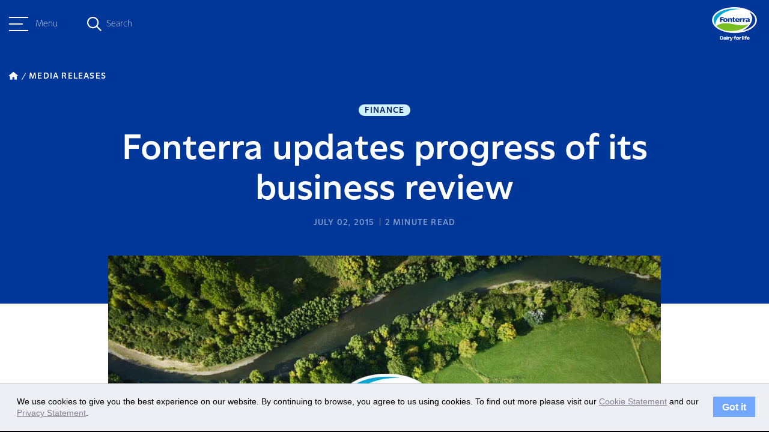

--- FILE ---
content_type: text/html; charset=UTF-8
request_url: https://www.fonterra.com/nz/en/our-stories/media/fonterra-updates-progress-of-its-business-review.html
body_size: 9406
content:

<!DOCTYPE HTML>
<html>
    <head><meta http-equiv="content-type" content="text/html; charset=UTF-8"/>
<meta name="keywords" content="Finance"/>
<meta name="description" content="Fonterra Chief Executive Theo Spierings offers an update on the business review that was announced in March. Additional updates are expected in late July."/>

    
    
<script defer="defer" type="text/javascript" src="https://rum.hlx.page/.rum/@adobe/helix-rum-js@%5E2/dist/rum-standalone.js" data-routing="env=prod,tier=publish,ams=Fonterra Co-operative Group Limited"></script>
<link rel="stylesheet" href="/etc.clientlibs/foundation/clientlibs/main.min.b4994788cf1eaeed300a0aa7af53f3c8.css" type="text/css">
<script src="/etc.clientlibs/clientlibs/granite/jquery.min.3e24d4d067ac58228b5004abb50344ef.js"></script>
<script src="/etc.clientlibs/clientlibs/granite/utils.min.899004cc02c33efc1f6694b1aee587fd.js"></script>
<script src="/etc.clientlibs/clientlibs/granite/jquery/granite.min.011c0fc0d0cf131bdff879743a353002.js"></script>
<script src="/etc.clientlibs/foundation/clientlibs/jquery.min.dd9b395c741ce2784096e26619e14910.js"></script>
<script src="/etc.clientlibs/foundation/clientlibs/shared.min.e9d9a3990d7779c2e8e3361187f3d36b.js"></script>
<script src="/etc.clientlibs/foundation/clientlibs/main.min.be53d5d2acc50492007c4929cbe3ee9e.js"></script>



    
    <link href="/etc/designs/fonterradotcom.css" rel="stylesheet" type="text/css"/>














<meta name="viewport" content="width=device-width, initial-scale=1"/>
<meta name="google-site-verification" content="abc"/>

<link href="https://fonts.googleapis.com/css?family=Assistant:400,700" rel="stylesheet"/>
<link href="https://fonts.googleapis.com/css?family=Courgette" rel="stylesheet"/>
<script src="https://www.recaptcha.net/recaptcha/api.js" async defer></script>


<script type="text/javascript">
	var designPath = "\/etc\/designs\/fonterradotcom";
</script>

    
<link rel="stylesheet" href="/etc/designs/fonterradotcom/clientlibs/loader-dependencies.min.d41d8cd98f00b204e9800998ecf8427e.css" type="text/css">




    
<link rel="stylesheet" href="/etc/designs/fonterradotcom/clientlibs/bootstrap-3.3.6.min.7904e8ce16a25bde8714b7f97d263cab.css" type="text/css">




    
<link rel="stylesheet" href="/etc/designs/fonterradotcom/clientlibs/fontawesome.min.b525ecec1ae398de466a89a64e4acf05.css" type="text/css">




    
<link rel="stylesheet" href="/etc/designs/fonterradotcom/clientlibs/highcharts.min.b51d9fa30db52e0f30488c3362fc13b9.css" type="text/css">




    
<link rel="stylesheet" href="/etc/designs/fonterradotcom/clientlibs/loader.min.46231ea02eb69ff73f60f5e2aab4c225.css" type="text/css">




    
<link rel="stylesheet" href="/etc/designs/fonterradotcom/clientlibs/loader-newdawn.min.a4d8cace69efb7d57819b16f517eee66.css" type="text/css">




    
<link rel="stylesheet" href="/etc/clientlibs/fonterradotcom/authorlibs.min.c8816dc1c0a8a49544394fdc0ec33e4c.css" type="text/css">



<link rel="apple-touch-icon" href="/etc/designs/fonterradotcom/favicon-touch-icon.png"/>
<link rel="icon" type="image/png" sizes="16x16" href="/etc/designs/fonterradotcom/favicon-16x16.png"/>
<link rel="icon" type="image/png" sizes="60x60" href="/etc/designs/fonterradotcom/favicon-60x60.png"/>
<link rel="canonical" href="https://www.fonterra.com/nz/en/our-stories/media/fonterra-updates-progress-of-its-business-review.html"/>
<link rel="alternate" hreflang="en-ie" href="https://www.fonterra.com/eu/en/our-stories/media/fonterra-updates-progress-of-its-business-review.html"/>
<link rel="alternate" hreflang="en-us" href="https://www.fonterra.com/americas/en/our-stories/media/fonterra-updates-progress-of-its-business-review.html"/>
<link rel="alternate" hreflang="en-ca" href="https://www.fonterra.com/americas/en/our-stories/media/fonterra-updates-progress-of-its-business-review.html"/>
<link rel="alternate" hreflang="en-ee" href="https://www.fonterra.com/eu/en/our-stories/media/fonterra-updates-progress-of-its-business-review.html"/>
<link rel="alternate" hreflang="en-mt" href="https://www.fonterra.com/eu/en/our-stories/media/fonterra-updates-progress-of-its-business-review.html"/>
<link rel="alternate" hreflang="zh-cn" href="https://www.fonterra.com/cn/zh/our-stories/media/fonterra-updates-progress-of-its-business-review.html"/>
<link rel="alternate" hreflang="en-gr" href="https://www.fonterra.com/eu/en/our-stories/media/fonterra-updates-progress-of-its-business-review.html"/>
<link rel="alternate" hreflang="en-it" href="https://www.fonterra.com/eu/en/our-stories/media/fonterra-updates-progress-of-its-business-review.html"/>
<link rel="alternate" hreflang="en-cn" href="https://www.fonterra.com/cn/en/our-stories/media/fonterra-updates-progress-of-its-business-review.html"/>
<link rel="alternate" hreflang="en-is" href="https://www.fonterra.com/eu/en/our-stories/media/fonterra-updates-progress-of-its-business-review.html"/>
<link rel="alternate" hreflang="x-default" href="https://www.fonterra.com/nz/en/our-stories/media/fonterra-updates-progress-of-its-business-review.html"/>
<link rel="alternate" hreflang="en-my" href="https://www.fonterra.com/sea/en/our-stories/media/fonterra-updates-progress-of-its-business-review.html"/>
<link rel="alternate" hreflang="en-es" href="https://www.fonterra.com/eu/en/our-stories/media/fonterra-updates-progress-of-its-business-review.html"/>
<link rel="alternate" hreflang="en-at" href="https://www.fonterra.com/eu/en/our-stories/media/fonterra-updates-progress-of-its-business-review.html"/>
<link rel="alternate" hreflang="bh-id" href="https://www.fonterra.com/sea/bh/our-stories/media/fonterra-updates-progress-of-its-business-review.html"/>
<link rel="alternate" hreflang="en-th" href="https://www.fonterra.com/sea/en/our-stories/media/fonterra-updates-progress-of-its-business-review.html"/>
<link rel="alternate" hreflang="en-cz" href="https://www.fonterra.com/eu/en/our-stories/media/fonterra-updates-progress-of-its-business-review.html"/>
<link rel="alternate" hreflang="en-cy" href="https://www.fonterra.com/eu/en/our-stories/media/fonterra-updates-progress-of-its-business-review.html"/>
<link rel="alternate" hreflang="en-ph" href="https://www.fonterra.com/sea/en/our-stories/media/fonterra-updates-progress-of-its-business-review.html"/>
<link rel="alternate" hreflang="en-vn" href="https://www.fonterra.com/sea/en/our-stories/media/fonterra-updates-progress-of-its-business-review.html"/>
<link rel="alternate" hreflang="ja-jp" href="https://www.fonterra.com/jp/ja/our-stories/media/fonterra-updates-progress-of-its-business-review.html"/>
<link rel="alternate" hreflang="en-ro" href="https://www.fonterra.com/eu/en/our-stories/media/fonterra-updates-progress-of-its-business-review.html"/>
<link rel="alternate" hreflang="en-li" href="https://www.fonterra.com/eu/en/our-stories/media/fonterra-updates-progress-of-its-business-review.html"/>
<link rel="alternate" hreflang="en-pl" href="https://www.fonterra.com/eu/en/our-stories/media/fonterra-updates-progress-of-its-business-review.html"/>
<link rel="alternate" hreflang="en-lk" href="https://www.fonterra.com/lk/en/our-stories/media/fonterra-updates-progress-of-its-business-review.html"/>
<link rel="alternate" hreflang="en-nl" href="https://www.fonterra.com/eu/en/our-stories/media/fonterra-updates-progress-of-its-business-review.html"/>
<link rel="alternate" hreflang="en-de" href="https://www.fonterra.com/eu/en/our-stories/media/fonterra-updates-progress-of-its-business-review.html"/>
<link rel="alternate" hreflang="en-no" href="https://www.fonterra.com/eu/en/our-stories/media/fonterra-updates-progress-of-its-business-review.html"/>
<link rel="alternate" hreflang="en-be" href="https://www.fonterra.com/eu/en/our-stories/media/fonterra-updates-progress-of-its-business-review.html"/>
<link rel="alternate" hreflang="en-fi" href="https://www.fonterra.com/eu/en/our-stories/media/fonterra-updates-progress-of-its-business-review.html"/>
<link rel="alternate" hreflang="en-bg" href="https://www.fonterra.com/eu/en/our-stories/media/fonterra-updates-progress-of-its-business-review.html"/>
<link rel="alternate" hreflang="en-pt" href="https://www.fonterra.com/eu/en/our-stories/media/fonterra-updates-progress-of-its-business-review.html"/>
<link rel="alternate" hreflang="en-dk" href="https://www.fonterra.com/eu/en/our-stories/media/fonterra-updates-progress-of-its-business-review.html"/>
<link rel="alternate" hreflang="en-jp" href="https://www.fonterra.com/jp/en/our-stories/media/fonterra-updates-progress-of-its-business-review.html"/>
<link rel="alternate" hreflang="en-lu" href="https://www.fonterra.com/eu/en/our-stories/media/fonterra-updates-progress-of-its-business-review.html"/>
<link rel="alternate" hreflang="en-lt" href="https://www.fonterra.com/eu/en/our-stories/media/fonterra-updates-progress-of-its-business-review.html"/>
<link rel="alternate" hreflang="en-hr" href="https://www.fonterra.com/eu/en/our-stories/media/fonterra-updates-progress-of-its-business-review.html"/>
<link rel="alternate" hreflang="en-lv" href="https://www.fonterra.com/eu/en/our-stories/media/fonterra-updates-progress-of-its-business-review.html"/>
<link rel="alternate" hreflang="en-hu" href="https://www.fonterra.com/eu/en/our-stories/media/fonterra-updates-progress-of-its-business-review.html"/>
<link rel="alternate" hreflang="en-nz" href="https://www.fonterra.com/nz/en/our-stories/media/fonterra-updates-progress-of-its-business-review.html"/>
<link rel="alternate" hreflang="en-fr" href="https://www.fonterra.com/eu/en/our-stories/media/fonterra-updates-progress-of-its-business-review.html"/>
<link rel="alternate" hreflang="en-se" href="https://www.fonterra.com/eu/en/our-stories/media/fonterra-updates-progress-of-its-business-review.html"/>
<link rel="alternate" hreflang="en-sg" href="https://www.fonterra.com/sea/en/our-stories/media/fonterra-updates-progress-of-its-business-review.html"/>
<link rel="alternate" hreflang="en-si" href="https://www.fonterra.com/eu/en/our-stories/media/fonterra-updates-progress-of-its-business-review.html"/>
<link rel="alternate" hreflang="en-sk" href="https://www.fonterra.com/eu/en/our-stories/media/fonterra-updates-progress-of-its-business-review.html"/>
<link rel="alternate" hreflang="en-gb" href="https://www.fonterra.com/eu/en/our-stories/media/fonterra-updates-progress-of-its-business-review.html"/>
<link rel="alternate" hreflang="en-id" href="https://www.fonterra.com/sea/en/our-stories/media/fonterra-updates-progress-of-its-business-review.html"/>


<!-- Google Tag Manager --><script type="text/javascript">(function(w,d,s,l,i){w[l]=w[l]||[];w[l].push({'gtm.start':new Date().getTime(),event:'gtm.js'});var f=d.getElementsByTagName(s)[0],j=d.createElement(s),dl=l!='dataLayer'?'&l='+l:'';j.async=true;j.src='https://www.googletagmanager.com/gtm.js?id='+i+dl;f.parentNode.insertBefore(j,f);})(window,document,'script','dataLayer','GTM-5QXHVNV');</script><!-- End Google Tag Manager -->


	<!-- Twitter Card data -->
	<meta name="twitter:card" content="summary_large_image"/>
	
	<meta name="twitter:title" content="Fonterra updates progress of its business review"/>
	<meta name="twitter:description" content="Fonterra Chief Executive Theo Spierings offers an update on the business review that was announced in March. Additional updates are expected in late July."/>
	
	<meta name="twitter:image" content="https://www.fonterra.com/content/dam/fonterra-public-website/fonterra-new-zealand/placeholder-images/media-release-fonterra-600x450.jpg"/>
	<!-- Open Graph data -->
	<meta property="og:title" content="Fonterra updates progress of its business review"/>
	<meta property="og:type" content="article"/>
	<meta property="og:url" content="https://www.fonterra.com/nz/en/our-stories/media/fonterra-updates-progress-of-its-business-review.html"/>
	<meta property="og:image" content="https://www.fonterra.com/content/dam/fonterra-public-website/fonterra-new-zealand/placeholder-images/media-release-fonterra-600x450.jpg"/>
	<meta property="og:description" content="Fonterra Chief Executive Theo Spierings offers an update on the business review that was announced in March. Additional updates are expected in late July."/>
	<meta property="og:site_name" content="Fonterra"/>
	 
	
	<!-- /*Swiftype search meta tag for filtering the pages from the search. if the 'hideinsitemap' flag is set to true, the page will be ignored from indexing for search. */ -->	
	 
	<!-- /*Swiftype search meta tags for supporting custom fields in the results set. */ -->
	<meta class="swiftype" name="title" data-type="string" content="Fonterra updates progress of its business review"/>
	
	<meta class="swiftype" name="published_at" data-type="date" content="2015-07-02T11:07:00"/>
	<meta class="swiftype" name="pagedisplay_date" data-type="date" content="02-Jul-2015"/>
	<meta class='swiftype' name='image' data-type='enum' content='https://www.fonterra.com/content/dam/fonterra-public-website/fonterra-new-zealand/placeholder-images/media-release-fonterra-600x450.jpg'/>
	<meta class='swiftype' name='font_content_type' data-type='string' content='media'/>
	<meta class="swiftype" name="domain-identifier" data-type="string" content="1"/>
	<meta class="swiftype" name="domain-identifier-integer" data-type="integer" content="1"/>
	
		<meta class="swiftype" name="tags" data-type="string" content="Finance"/>
	
	

<title>Fonterra updates progress of its business review </title>
<!-- script for shorting URL using bitly  for twitter through www.addthiscom -->

<script type="text/javascript">
var addthis_share = {
	passthrough : {
		twitter: {
			via: "Fonterra"
		}
	},
     url_transforms : {
          shorten: {
               twitter: 'bitly'
          }
     }, 
     shorteners : {
          bitly : {} 
     }
}
</script>

		



    <link rel="icon" type="image/vnd.microsoft.icon" href="/etc/designs/fonterradotcom/favicon.ico"/>
    <link rel="shortcut icon" type="image/vnd.microsoft.icon" href="/etc/designs/fonterradotcom/favicon.ico"/>

</head>
    <body>


	<!-- /* Google Tag Manager (noscript) */ -->
	<noscript><iframe src="https://www.googletagmanager.com/ns.html?id=GTM-5QXHVNV" height="0" width="0" style="display:none;visibility:hidden"></iframe></noscript>


<div class="page-wrapper design-fonterradotcom f-phase-2 newdawn     articlePage">
	<!-- + Incident Banner + -->

<!-- + Incident Banner + -->

	
   



	
	<div class="sidebar bgTransparent" data-swiftype-index='false'>
		<div class="sidebar__header">
			<div class="container">
				<div class="sidebar__header__menu">
					<a class="sidebar__header__hamburger-button sidebar__header__hamburger-button--blue">
						<span class="one"></span>
						<span class="two"></span>
						<span class="three"></span>
					</a>
					<p class="small">Menu</p>
				</div>
				<div class="sidebar__header__search">
					<div class="sidebar__header__search--overlay"></div>
					<em class="fa-regular fa-magnifying-glass fa-magnifying-glass--blue"></em>
					<div class="search-form">
						<span class="search-text small">Search</span>
						<form class="search-input search-box" action="https://www.fonterra.com/nz/en/search.html" method="GET" role="search" data-enginekey="bxFJ-_s9sts1MqECJazW" data-domainidentifier="1">
							
							
								<input id="swift-autocomplete-search" type="text" placeholder="How can we help you today?" class="input-medium swift-search-query-mobile"/>
							
						</form>
					</div>
					<em class="fa-sharp fa-regular fa-xmark"></em>
				</div>
				<div class="sidebar__header__logo">
					<a href="https://www.fonterra.com/nz/en.html">
						<img src="/content/dam/fonterra-public-website/logos/fonterra-masterbrand-logo.png" class="img-responsive sidebar__header__logo--desktop" alt="Fonterra Logo"/>
						<img src="/content/dam/fonterra-public-website/logos/fonterra-masterbrand-logo.png" class="img-responsive sidebar__header__logo--tabletMobile" alt="Fonterra Logo"/>
						<img src="/content/dam/fonterra-public-website/logos/fonterra-masterbrand-logo-white.png" class="sidebar__header__white__logo img-responsive sidebar__header__logo--desktop" alt="Fonterra Logo"/>
						<img src="/content/dam/fonterra-public-website/logos/fonterra-masterbrand-logo-white.png" class="sidebar__header__white__logo img-responsive sidebar__header__logo--tabletMobile" alt="Fonterra Logo"/> 
					</a>
					<svg class="teardrop bottom" width="16" height="64" viewBox="0 0 16 64" fill="none" xmlns="http://www.w3.org/2000/svg">
						<path d="M-1.39876e-06 32L3.11252 33.8785C11.111 38.7059 16 47.367 16 56.7093L16 32L16 7.29069C16 16.633 11.111 25.2941 3.11252 30.1215L-1.39876e-06 32Z"/>
					</svg>
				</div>
			</div>
		</div>
		<div class="sidebar-nav">
			<div class="sidebar-nav--overlay"></div>
			<div class="sidebar-nav__wrapper">
				<div class="sidebar-nav__container bgKikorangi">
					<div class="sidebar-nav__top">
						<nav class="sidebar-nav__menu">
							<a class="sidebar-nav__close">
								<em class="fa-sharp fa-light fa-xmark"></em>
							</a>
							<ul class="sidebar-nav__menu__list sidebar-nav__menu__list__level-one bgKikorangi">
								<li class="sidebar-nav__menu__item__level-one has--childpages">
									<div class="sidebar-nav__menu__item__level-one__menu">
										<div class="d-flex">
											<span class="index">01</span>
											<div class="sidebar-nav__menu__item__level-one__menu-text">
												<h5>Our Co-operative</h5>
												<p class="translatedTitle">Tō Tātou Ohu</p>
											</div>
											
										</div>
										<a class="icon">
											<em class="fa-sharp fa-regular fa-chevron-right"></em>
										</a>
									</div>
									<div class="sidebar-nav__menu__list sidebar-nav__menu__list__level-two bgKikorangi">
										<a class="sidebar-nav__close">
											<em class="fa-sharp fa-light fa-xmark"></em>
										</a>

										<ul class=" bgKikorangi">
											<li class="sidebar-nav__menu__list__level-two__menu__back__btn">
												<a class="icon">
													<em class="fa-sharp fa-regular fa-arrow-left"></em>
													Back
												</a>
												<a href="https://www.fonterra.com/nz/en/our-co-operative.html" class="sidebar-nav__menu__list__level-two__heading">Our Co-operative</a>
												<p class="translatedTitle">Tō Tātou Ohu</p>
											</li>
											
												
												<li class="sidebar-nav__menu__item__level-two__menu ">
													
													
															<a href="https://www.fonterra.com/nz/en/our-co-operative/our-co-op-story.html"><p>Our Co-op story</p> </a>
													
												</li>
<li class="sidebar-nav__menu__item__level-two__menu ">
													
													
															<a href="https://www.fonterra.com/nz/en/our-co-operative/our-strategy.html"><p>Our Strategy </p> </a>
													
												</li>
<li class="sidebar-nav__menu__item__level-two__menu has--childpages">
													
														<div class="sidebar-nav__menu__item__level-two__menu-text"> 
															<p>Fonterra Farmers</p>
														</div>
														<a class="icon">
															<em class="fa-sharp fa-regular fa-chevron-right"></em>
														</a>
														<div class="sidebar-nav__menu__list sidebar-nav__menu__list__level-three  bgKikorangi">
															<a class="sidebar-nav__close">
																<em class="fa-sharp fa-light fa-xmark"></em>
															</a>
															<ul>
																<li class="sidebar-nav__menu__list__level-three__menu__back__btn">
																	<a class="back-icon">
																		<em class="fa-sharp fa-regular fa-arrow-left"></em>
																		Back
																	</a>
																	<a href="https://www.fonterra.com/nz/en/our-co-operative/fonterra-farmers.html" class="sidebar-nav__menu__list__level-three__heading">Fonterra Farmers</a>
																</li>
																<li class="sidebar-nav__menu__item__level-three__menu">
																	<a href="https://www.fonterra.com/nz/en/our-co-operative/fonterra-farmers/organic-farming.html">Organic Farming</a>
																</li>

															</ul>
														</div>
													
													
												</li>
<li class="sidebar-nav__menu__item__level-two__menu ">
													
													
															<a href="https://www.fonterra.com/nz/en/our-co-operative/brands-and-markets.html"><p>Brands and Markets</p> </a>
													
												</li>
<li class="sidebar-nav__menu__item__level-two__menu has--childpages">
													
														<div class="sidebar-nav__menu__item__level-two__menu-text"> 
															<p>Governance and Management</p>
														</div>
														<a class="icon">
															<em class="fa-sharp fa-regular fa-chevron-right"></em>
														</a>
														<div class="sidebar-nav__menu__list sidebar-nav__menu__list__level-three  bgKikorangi">
															<a class="sidebar-nav__close">
																<em class="fa-sharp fa-light fa-xmark"></em>
															</a>
															<ul>
																<li class="sidebar-nav__menu__list__level-three__menu__back__btn">
																	<a class="back-icon">
																		<em class="fa-sharp fa-regular fa-arrow-left"></em>
																		Back
																	</a>
																	<a href="https://www.fonterra.com/nz/en/our-co-operative/governance-and-management.html" class="sidebar-nav__menu__list__level-three__heading">Governance and Management</a>
																</li>
																<li class="sidebar-nav__menu__item__level-three__menu">
																	<a href="https://www.fonterra.com/nz/en/our-co-operative/governance-and-management/code-of-conduct-and-policies.html">Code of Business Conduct and Policies</a>
																</li>
<li class="sidebar-nav__menu__item__level-three__menu">
																	<a href="https://www.fonterra.com/nz/en/our-co-operative/governance-and-management/charters.html">Charters</a>
																</li>
<li class="sidebar-nav__menu__item__level-three__menu">
																	<a href="https://www.fonterra.com/nz/en/our-co-operative/governance-and-management/board-of-directors.html">Board of Directors</a>
																</li>
<li class="sidebar-nav__menu__item__level-three__menu">
																	<a href="https://www.fonterra.com/nz/en/our-co-operative/governance-and-management/management-team.html">Management Team</a>
																</li>
<li class="sidebar-nav__menu__item__level-three__menu">
																	<a href="https://www.fonterra.com/nz/en/our-co-operative/governance-and-management/governance-development-programme.html"> Governance Development Programme</a>
																</li>
<li class="sidebar-nav__menu__item__level-three__menu">
																	<a href="https://www.fonterra.com/nz/en/our-co-operative/governance-and-management/fonterra-co-operative-council.html">Fonterra Co-operative Council</a>
																</li>

															</ul>
														</div>
													
													
												</li>
<li class="sidebar-nav__menu__item__level-two__menu has--childpages">
													
														<div class="sidebar-nav__menu__item__level-two__menu-text"> 
															<p>Māori Strategy</p>
														</div>
														<a class="icon">
															<em class="fa-sharp fa-regular fa-chevron-right"></em>
														</a>
														<div class="sidebar-nav__menu__list sidebar-nav__menu__list__level-three  bgKikorangi">
															<a class="sidebar-nav__close">
																<em class="fa-sharp fa-light fa-xmark"></em>
															</a>
															<ul>
																<li class="sidebar-nav__menu__list__level-three__menu__back__btn">
																	<a class="back-icon">
																		<em class="fa-sharp fa-regular fa-arrow-left"></em>
																		Back
																	</a>
																	<a href="https://www.fonterra.com/nz/en/our-co-operative/maori-strategy.html" class="sidebar-nav__menu__list__level-three__heading">Māori Strategy</a>
																</li>
																<li class="sidebar-nav__menu__item__level-three__menu">
																	<a href="https://www.fonterra.com/nz/en/our-co-operative/maori-strategy/te-pou.html">Te Mātāpuna</a>
																</li>

															</ul>
														</div>
													
													
												</li>
<li class="sidebar-nav__menu__item__level-two__menu ">
													
													
															<a href="https://www.fonterra.com/nz/en/our-co-operative/research-and-development.html"><p>Research and Development</p> </a>
													
												</li>

											
												
												
											
												
												
											
												
												
											
										</ul>
									</div>
								</li>
							
								<li class="sidebar-nav__menu__item__level-one has--childpages">
									<div class="sidebar-nav__menu__item__level-one__menu">
										<div class="d-flex">
											<span class="index">02</span>
											<div class="sidebar-nav__menu__item__level-one__menu-text">
												<h5>Sustainability</h5>
												<p class="translatedTitle">Kaitiakitanga</p>
											</div>
											
										</div>
										<a class="icon">
											<em class="fa-sharp fa-regular fa-chevron-right"></em>
										</a>
									</div>
									<div class="sidebar-nav__menu__list sidebar-nav__menu__list__level-two bgKikorangi">
										<a class="sidebar-nav__close">
											<em class="fa-sharp fa-light fa-xmark"></em>
										</a>

										<ul class=" bgKikorangi">
											<li class="sidebar-nav__menu__list__level-two__menu__back__btn">
												<a class="icon">
													<em class="fa-sharp fa-regular fa-arrow-left"></em>
													Back
												</a>
												<a href="https://www.fonterra.com/nz/en/sustainability.html" class="sidebar-nav__menu__list__level-two__heading">Sustainability</a>
												<p class="translatedTitle">Kaitiakitanga</p>
											</li>
											
												
												<li class="sidebar-nav__menu__item__level-two__menu has--childpages">
													
														<div class="sidebar-nav__menu__item__level-two__menu-text"> 
															<p>Planet</p>
														</div>
														<a class="icon">
															<em class="fa-sharp fa-regular fa-chevron-right"></em>
														</a>
														<div class="sidebar-nav__menu__list sidebar-nav__menu__list__level-three  bgKikorangi">
															<a class="sidebar-nav__close">
																<em class="fa-sharp fa-light fa-xmark"></em>
															</a>
															<ul>
																<li class="sidebar-nav__menu__list__level-three__menu__back__btn">
																	<a class="back-icon">
																		<em class="fa-sharp fa-regular fa-arrow-left"></em>
																		Back
																	</a>
																	<a href="https://www.fonterra.com/nz/en/sustainability/planet.html" class="sidebar-nav__menu__list__level-three__heading">Planet</a>
																</li>
																<li class="sidebar-nav__menu__item__level-three__menu">
																	<a href="https://www.fonterra.com/nz/en/sustainability/planet/climate.html">Climate</a>
																</li>
<li class="sidebar-nav__menu__item__level-three__menu">
																	<a href="https://www.fonterra.com/nz/en/sustainability/planet/nature.html">Nature</a>
																</li>
<li class="sidebar-nav__menu__item__level-three__menu">
																	<a href="https://www.fonterra.com/nz/en/sustainability/planet/sustainable-packaging.html">Sustainable Packaging</a>
																</li>

															</ul>
														</div>
													
													
												</li>
<li class="sidebar-nav__menu__item__level-two__menu has--childpages">
													
														<div class="sidebar-nav__menu__item__level-two__menu-text"> 
															<p>People</p>
														</div>
														<a class="icon">
															<em class="fa-sharp fa-regular fa-chevron-right"></em>
														</a>
														<div class="sidebar-nav__menu__list sidebar-nav__menu__list__level-three  bgKikorangi">
															<a class="sidebar-nav__close">
																<em class="fa-sharp fa-light fa-xmark"></em>
															</a>
															<ul>
																<li class="sidebar-nav__menu__list__level-three__menu__back__btn">
																	<a class="back-icon">
																		<em class="fa-sharp fa-regular fa-arrow-left"></em>
																		Back
																	</a>
																	<a href="https://www.fonterra.com/nz/en/sustainability/people.html" class="sidebar-nav__menu__list__level-three__heading">People</a>
																</li>
																<li class="sidebar-nav__menu__item__level-three__menu">
																	<a href="https://www.fonterra.com/nz/en/sustainability/people/supporting-fonterra-farmers.html">Supporting Fonterra Farmers</a>
																</li>
<li class="sidebar-nav__menu__item__level-three__menu">
																	<a href="https://www.fonterra.com/nz/en/sustainability/people/caring-for-communities.html">Caring for Communities</a>
																</li>
<li class="sidebar-nav__menu__item__level-three__menu">
																	<a href="https://www.fonterra.com/nz/en/sustainability/people/our-people.html">Our People</a>
																</li>

															</ul>
														</div>
													
													
												</li>
<li class="sidebar-nav__menu__item__level-two__menu has--childpages">
													
														<div class="sidebar-nav__menu__item__level-two__menu-text"> 
															<p>Animal Wellbeing</p>
														</div>
														<a class="icon">
															<em class="fa-sharp fa-regular fa-chevron-right"></em>
														</a>
														<div class="sidebar-nav__menu__list sidebar-nav__menu__list__level-three  bgKikorangi">
															<a class="sidebar-nav__close">
																<em class="fa-sharp fa-light fa-xmark"></em>
															</a>
															<ul>
																<li class="sidebar-nav__menu__list__level-three__menu__back__btn">
																	<a class="back-icon">
																		<em class="fa-sharp fa-regular fa-arrow-left"></em>
																		Back
																	</a>
																	<a href="https://www.fonterra.com/nz/en/sustainability/animal-wellbeing.html" class="sidebar-nav__menu__list__level-three__heading">Animal Wellbeing</a>
																</li>
																<li class="sidebar-nav__menu__item__level-three__menu">
																	<a href="https://www.fonterra.com/nz/en/sustainability/animal-wellbeing/cared-for-cows.html">Cared for Cows</a>
																</li>
<li class="sidebar-nav__menu__item__level-three__menu">
																	<a href="https://www.fonterra.com/nz/en/sustainability/animal-wellbeing/grass-fed-goodness.html">Grass Fed Goodness</a>
																</li>

															</ul>
														</div>
													
													
												</li>
<li class="sidebar-nav__menu__item__level-two__menu has--childpages">
													
														<div class="sidebar-nav__menu__item__level-two__menu-text"> 
															<p>Our Claims</p>
														</div>
														<a class="icon">
															<em class="fa-sharp fa-regular fa-chevron-right"></em>
														</a>
														<div class="sidebar-nav__menu__list sidebar-nav__menu__list__level-three  bgKikorangi">
															<a class="sidebar-nav__close">
																<em class="fa-sharp fa-light fa-xmark"></em>
															</a>
															<ul>
																<li class="sidebar-nav__menu__list__level-three__menu__back__btn">
																	<a class="back-icon">
																		<em class="fa-sharp fa-regular fa-arrow-left"></em>
																		Back
																	</a>
																	<a href="https://www.fonterra.com/nz/en/sustainability/our-claims.html" class="sidebar-nav__menu__list__level-three__heading">Our Claims</a>
																</li>
																<li class="sidebar-nav__menu__item__level-three__menu">
																	<a href="https://www.fonterra.com/nz/en/sustainability/our-claims/grass-fed.html">Grass Fed</a>
																</li>
<li class="sidebar-nav__menu__item__level-three__menu">
																	<a href="https://www.fonterra.com/nz/en/sustainability/our-claims/cared-for-cows.html">Cared for Cows</a>
																</li>

															</ul>
														</div>
													
													
												</li>
<li class="sidebar-nav__menu__item__level-two__menu has--childpages">
													
														<div class="sidebar-nav__menu__item__level-two__menu-text"> 
															<p>Responsible Business</p>
														</div>
														<a class="icon">
															<em class="fa-sharp fa-regular fa-chevron-right"></em>
														</a>
														<div class="sidebar-nav__menu__list sidebar-nav__menu__list__level-three  bgKikorangi">
															<a class="sidebar-nav__close">
																<em class="fa-sharp fa-light fa-xmark"></em>
															</a>
															<ul>
																<li class="sidebar-nav__menu__list__level-three__menu__back__btn">
																	<a class="back-icon">
																		<em class="fa-sharp fa-regular fa-arrow-left"></em>
																		Back
																	</a>
																	<a href="https://www.fonterra.com/nz/en/sustainability/responsible-business.html" class="sidebar-nav__menu__list__level-three__heading">Responsible Business</a>
																</li>
																<li class="sidebar-nav__menu__item__level-three__menu">
																	<a href="https://www.fonterra.com/nz/en/sustainability/responsible-business/reporting.html">Sustainability Reporting</a>
																</li>
<li class="sidebar-nav__menu__item__level-three__menu">
																	<a href="https://www.fonterra.com/nz/en/sustainability/responsible-business/responsible-procurement.html">Responsible Procurement</a>
																</li>
<li class="sidebar-nav__menu__item__level-three__menu">
																	<a href="https://www.fonterra.com/nz/en/sustainability/responsible-business/responsible-marketing.html">Responsible Marketing</a>
																</li>

															</ul>
														</div>
													
													
												</li>

											
												
												
											
												
												
											
												
												
											
										</ul>
									</div>
								</li>
							
								<li class="sidebar-nav__menu__item__level-one has--childpages">
									<div class="sidebar-nav__menu__item__level-one__menu">
										<div class="d-flex">
											<span class="index">03</span>
											<div class="sidebar-nav__menu__item__level-one__menu-text">
												<h5>Dairy Nutrition Hub</h5>
												<p class="translatedTitle">Aotearoa Miraka Kounga</p>
											</div>
											
										</div>
										<a class="icon">
											<em class="fa-sharp fa-regular fa-chevron-right"></em>
										</a>
									</div>
									<div class="sidebar-nav__menu__list sidebar-nav__menu__list__level-two bgKikorangi">
										<a class="sidebar-nav__close">
											<em class="fa-sharp fa-light fa-xmark"></em>
										</a>

										<ul class=" bgKikorangi">
											<li class="sidebar-nav__menu__list__level-two__menu__back__btn">
												<a class="icon">
													<em class="fa-sharp fa-regular fa-arrow-left"></em>
													Back
												</a>
												<a href="https://www.fonterra.com/nz/en/dairy-nutrition-hub.html" class="sidebar-nav__menu__list__level-two__heading">Dairy Nutrition Hub</a>
												<p class="translatedTitle">Aotearoa Miraka Kounga</p>
											</li>
											
												
												<li class="sidebar-nav__menu__item__level-two__menu ">
													
													
															<a href="https://www.fonterra.com/nz/en/dairy-nutrition-hub/nutrition-mission.html"><p>Nutrition Mission</p> </a>
													
												</li>
<li class="sidebar-nav__menu__item__level-two__menu ">
													
													
															<a href="https://www.fonterra.com/nz/en/dairy-nutrition-hub/learn-and-discover.html"><p>Learn and Discover</p> </a>
													
												</li>
<li class="sidebar-nav__menu__item__level-two__menu ">
													
													
															<a href="https://www.fonterra.com/nz/en/dairy-nutrition-hub/food-safety-and-quality.html"><p>Food Safety and Quality</p> </a>
													
												</li>
<li class="sidebar-nav__menu__item__level-two__menu ">
													
													
															<a href="https://www.fonterra.com/nz/en/dairy-nutrition-hub/nourishing-the-planet.html"><p>Nourishing the Planet</p> </a>
													
												</li>

											
												
												
											
												
												
											
												
												
											
										</ul>
									</div>
								</li>
							</ul>
						</nav>
					</div>
					<hr/>
					<div class="sidebar-nav__bottom">
						<div class="sidebar-nav__bottom__menu__wrapper">
							<ul class="sidebar-nav__bottom__menus bgKikorangi">
								<li class="sidebar-nav__bottom__menu__link ">
									<div class="sidebar-nav__bottom__menu__link__first-level"> 
										
										<a class="sidebar-nav__bottom__menu__link-text" target="_self" href="https://www.fonterra.com/nz/en/investors.html">Investors</a>
									</div>
									<span class="icon">
										<em class="fa-sharp fa-regular fa-chevron-right"></em>
									</span>
									
								</li>
<li class="sidebar-nav__bottom__menu__link ">
									<div class="sidebar-nav__bottom__menu__link__first-level"> 
										
										<a class="sidebar-nav__bottom__menu__link-text" target="_self" href="https://www.fonterra.com/nz/en/procurement.html">Procurement</a>
									</div>
									<span class="icon">
										<em class="fa-sharp fa-regular fa-chevron-right"></em>
									</span>
									
								</li>
<li class="sidebar-nav__bottom__menu__link ">
									<div class="sidebar-nav__bottom__menu__link__first-level"> 
										
										<a class="sidebar-nav__bottom__menu__link-text" target="_self" href="https://www.fonterra.com/nz/en/our-stories.html">Our Stories</a>
									</div>
									<span class="icon">
										<em class="fa-sharp fa-regular fa-chevron-right"></em>
									</span>
									
								</li>
<li class="sidebar-nav__bottom__menu__link ">
									<div class="sidebar-nav__bottom__menu__link__first-level"> 
										
										<a class="sidebar-nav__bottom__menu__link-text" target="_self" href="https://www.fonterra.com/nz/en/our-stories/media.html">Media Releases</a>
									</div>
									<span class="icon">
										<em class="fa-sharp fa-regular fa-chevron-right"></em>
									</span>
									
								</li>

								<li class="sidebar-nav__bottom__menu__link right-icon country">
									<a data-toggle="modal" href="#country-selector">
										<span class="icon">
											<em class="fa-sharp fa-regular fa-location-dot"></em>
										</span>
										NZ
									</a>
								</li>
								<li class="sidebar-nav__bottom__menu__link right-icon farm-source">
									<a target="_blank" rel="noopener nofollow" href="https://nzfarmsource.co.nz/">
										<span class="icon">
											<em class="fa-sharp fa-regular fa-arrow-up-right"></em>
										</span>
										Farm Source
									</a>
								</li>
								<li class="sidebar-nav__bottom__menu__link right-icon external-links">
									<a rel="noopener nofollow" target="_blank" href="https://www.visit.fonterra.com/global/en/home.html">
										<span class="icon">
											<em class="fa-sharp fa-regular fa-arrow-up-right"></em>
										</span>
										Visit Fonterra
									</a>
								</li>

						    </ul>
						</div>
					</div>
				</div>
			</div>
		</div>
	</div>
	<div class="modal fade country-list__modal projectNewDawn" id="country-selector" tabindex="-1" role="dialog" aria-labelledby="country-selector" aria-hidden="true" data-swiftype-index='false'>
		<div class="modal-dialog modal-dialog-centered">
			<div class="modal-content">
				<button type="button" class="close" data-dismiss="modal" aria-hidden="true">
					<em class="fa-sharp fa-regular fa-xmark"></em>
				</button>
				<div class="modal-body">
					<div class="headline">
						<h4>Choose your region</h4>
					</div>
					<div class="message">
						<p>Please choose your location and language for the best experience.</p>
					</div>
					<div class="country-list__wrapper">
						<ul class="country-list">
							<li class="country-list__item ">
								<a href="https://www.fonterra.com/nz/en.html">
									<h6>New Zealand</h6>
									<span class="contry-list__item__abbr">NZ</span>
								</a>
							</li>
							
						
							<li class="country-list__item ">
								<a href="https://www.fonterra.com/au/en.html">
									<h6>Australia</h6>
									<span class="contry-list__item__abbr">AU</span>
								</a>
							</li>
							
						
							<li class="country-list__item ">
								<a href="https://www.fonterra.com/eu/en.html">
									<h6>Europe</h6>
									<span class="contry-list__item__abbr">EN</span>
								</a>
							</li>
							
						
							
							<li class="country-list__item ">
									<h6>Japan</h6>
									<span class="contry-list__item__abbr">JP</span>
									<ul class="contry-list__item__language">
										<li>
											<a href="https://www.fonterra.com/jp/en.html">English</a>
										</li>
<li>
											<a href="https://www.fonterra.com/jp/ja.html">日本語</a>
										</li>

									</ul>
							</li>
						
							
							<li class="country-list__item ">
									<h6>China</h6>
									<span class="contry-list__item__abbr">CN</span>
									<ul class="contry-list__item__language">
										<li>
											<a href="https://www.fonterra.com/cn/en.html">English</a>
										</li>
<li>
											<a href="https://www.fonterra.com/cn/zh.html">首页</a>
										</li>

									</ul>
							</li>
						
							
							<li class="country-list__item ">
									<h6>South East Asia</h6>
									<span class="contry-list__item__abbr">EN</span>
									<ul class="contry-list__item__language">
										<li>
											<a href="https://www.fonterra.com/sea/en.html">English</a>
										</li>
<li>
											<a href="https://www.fonterra.com/sea/bh.html">Bahasa</a>
										</li>

									</ul>
							</li>
						
							<li class="country-list__item ">
								<a href="https://www.fonterra.com/americas/en.html">
									<h6>Americas</h6>
									<span class="contry-list__item__abbr">EN</span>
								</a>
							</li>
							
						
							<li class="country-list__item ">
								<a href="https://www.fonterra.com/lk/en.html">
									<h6>Sri Lanka</h6>
									<span class="contry-list__item__abbr">EN</span>
								</a>
							</li>
							
						</ul>
					</div>
				</div>
			</div>
		</div>
	</div>
	<div class="newDawnHeader__banner">
		
	</div>


	
<div>
	<div class="newDawnArticleHeader projectNewDawn  cq-dd-image hasImage">
		<div class="newDawnArticleHeader__wrapper cq-dd-articleimage">
			
<div class="tags cmp-breadcrumb">
	<div class="container hidden-xs">
		<ul itemscope itemtype="https://schema.org/BreadcrumbList" class="list-unstyled">
			<li itemprop="itemListElement" itemscope itemtype="https://schema.org/ListItem" class="homeLink">
				<a itemprop="item" href="https://www.fonterra.com/nz/en.html">
					<span itemprop="name">Home</span>
					<em class="fa-sharp fa-solid fa-house"></em>
				</a>
				<meta itemprop="position" content="1"/>
			</li>
			
				<li itemprop="itemListElement" itemscope itemtype="https://schema.org/ListItem" class="">
					<a itemscope itemtype="https://schema.org/WebPage" itemprop="item" itemid="/content/fonterra/nz/en/our-stories/media.html" href="https://www.fonterra.com/nz/en/our-stories/media.html"><span itemprop="name">Media Releases</span></a>
					<meta itemprop="position" content="2"/>
				</li>
			
			
		</ul>
	</div>
	<div class="container visible-xs">
		<ul itemscope itemtype="https://schema.org/BreadcrumbList" class="list-unstyled">
			<li itemprop="itemListElement" itemscope itemtype="https://schema.org/ListItem" class="homeLink">
				<a itemprop="item" href="https://www.fonterra.com/nz/en.html">
					<span itemprop="name">Home</span>
					<em class="fa-sharp fa-solid fa-house"></em>
				</a>
				<meta itemprop="position" content="1"/>
			</li>
			
				<li itemprop="itemListElement" itemscope itemtype="https://schema.org/ListItem">
					<a itemtype="https://schema.org/WebPage" itemprop="item" itemid="/content/fonterra/nz/en/our-stories/media.html" href="https://www.fonterra.com/nz/en/our-stories/media.html"><span itemprop="name">Media Releases</span></a>
					<meta itemprop="position" content="2"/>
				</li>
			
			
		</ul>
	</div>
</div>
			<div class="container">
				<div class="newDawnArticleHeader__content">
					
					
					<ul class="tags list-inline">
						<li><a href="https://www.fonterra.com/nz/en/our-stories/media.html?tags=fonterradotcom:stories/main/finance">Finance</a></li>
					</ul>
					<div class="headline">
<h1>Fonterra updates progress of its business review</h1></div>
					<div class="newDawnArticleHeader__details">
						<div class="tags articleDate">
							<p>July 02, 2015</p>
						</div>
						<div class="tags minTimeToRead">
							<p><span class="minTimeToRead__count">2</span> MINUTE READ</p>
						</div>
					</div>
				</div>
			</div>
		</div>
		<div class="newDawnArticleHeader__image">
			<img src="/content/dam/fonterra-public-website/fonterra-new-zealand/placeholder-images/demo-fonterra-1900x500.jpg" alt class="img-responsive hidden-xs"/>
			<img src="/content/dam/fonterra-public-website/fonterra-new-zealand/placeholder-images/demo-fonterra-1900x500.jpg" alt class="img-responsive visible-xs"/>
		</div>
		<div class="container">
			<div class="large">
				<div>
<p>Fonterra Co-operative Group Limited today provided an update on the business review it announced in March this year.</p>

</div>
			</div>
			<div class="copy">
				
<p><b>Fonterra Chief Executive Theo Spierings said the purpose of the review is to ensure that Fonterra is best placed to respond to a rapidly changing global environment. </b></p>


			</div>
		</div>
	</div>
</div>
<div class="projectNewDawn newDawnArticlePage">
	<div class="newDawnArticlePage__container publish">


<div class="aem-Grid aem-Grid--12 aem-Grid--default--12 ">
    
    <div class="gridLayout aem-GridColumn aem-GridColumn--default--12">

	



<div class="newDawnGridLayout__wrapper projectNewDawn clearfix   ">
	<div class="newDawnGridLayout__content container article-grid  ">
		<div class="innergrid">


<div class="aem-Grid aem-Grid--12 aem-Grid--default--12 ">
    
    <div class="text parbase aem-GridColumn aem-GridColumn--default--12">
<div class=" ">
<p>The initial phases had looked at the entire business in detail and had identified potential areas, including significant initiatives in procurement, business operations and working capital, where the Co-operative can unlock increased value for its owners.</p>
<p>The Co-operative’s leadership is now building these opportunities into defined plans that will drive further improvement across the business, allow Fonterra to fund its growth strategy and deliver stronger results. </p>
<p>“We have the right strategy and the long term future of dairy is sound, however the world is changing and global dairy markets are increasingly volatile. To keep ahead of the game, we need to be more agile, reduce costs and generate value,” he said. </p>
<p>As part of the review, Fonterra has begun consulting staff on proposals to streamline its business structures. The consultation is being conducted globally starting with the Co-operative’s procurement, finance, information services, human resources, strategy and legal functions. Other parts of the business will follow in the coming months.</p>
<p>Fonterra will provide an update on the impact to its business structures following completion of consultation, which is expected later in July.</p>

</div>
</div>

    
</div>
</div>
	</div>
</div>

</div>
<div class="gridLayout aem-GridColumn aem-GridColumn--default--12">

	



<div class="newDawnGridLayout__wrapper projectNewDawn clearfix   ">
	<div class="newDawnGridLayout__content container container-padded-left  ">
		<div class="innergrid">


<div class="aem-Grid aem-Grid--12 aem-Grid--default--12 ">
    
    <div class="relatedStories list parbase aem-GridColumn aem-GridColumn--default--12"><div class="fonterraRelatedStories" data-swiftype-index="false">
	
	
	
	<div class="fonterraRelatedStories__wrapper">
		<div class="container hiddenTitle">
			
			<div class="fonterraRelatedStories__arrows slick_controller hidden"></div>
			<div class="fonterraRelatedStories__tiles">
				<div class="fonterraRelatedStories__tile">
					<a href="https://www.fonterra.com/nz/en/our-stories/media/fonterra-acknowledges-the-outcome-of-the-nz-india-fta.html">
						<div class="fonterraRelatedStories__tile--wrapper">
							<div class="fonterraRelatedStories__tile--image" style="background-image: url('/content/dam/fonterra-public-website/fonterra-new-zealand/placeholder-images/media-release-fonterra-600x450.jpg');"></div>
						</div>
						<div class="fonterraRelatedStories__tile--contents">
							<div class="tags tag-contentType-article">
								<p>Global</p>
							</div>
							<div class="copy">
								<p>Fonterra
acknowledges the outcome of the NZ-India FTA</p>
							</div>
							<ul class="fonterraRelatedStories__tile--contents__post-details list-unstyled">
								<li class="small">
									22 December 2025
								</li>
								<li class="small">2 min read</li>
							</ul>
							<ul class="fonterraRelatedStories__tile--contents__tags__list list-unstyled">
								<li class="fonterraRelatedStories__tile--contents__tags__item small">Global</li>
							
								<li class="fonterraRelatedStories__tile--contents__tags__item small">Finance</li>
							</ul>
						</div>
					</a>
				</div>
<div class="fonterraRelatedStories__tile">
					<a href="https://www.fonterra.com/nz/en/our-stories/media/fonterra-updates-2025-26-season-farmgate-milk-price.html">
						<div class="fonterraRelatedStories__tile--wrapper">
							<div class="fonterraRelatedStories__tile--image" style="background-image: url('/content/dam/fonterra-public-website/fonterra-new-zealand/placeholder-images/media-release-fonterra-600x450.jpg');"></div>
						</div>
						<div class="fonterraRelatedStories__tile--contents">
							<div class="tags tag-contentType-article">
								<p>Global</p>
							</div>
							<div class="copy">
								<p>Fonterra updates 2025/26 season Farmgate Milk Price</p>
							</div>
							<ul class="fonterraRelatedStories__tile--contents__post-details list-unstyled">
								<li class="small">
									18 December 2025
								</li>
								<li class="small">2 min read</li>
							</ul>
							<ul class="fonterraRelatedStories__tile--contents__tags__list list-unstyled">
								<li class="fonterraRelatedStories__tile--contents__tags__item small">Global</li>
							
								<li class="fonterraRelatedStories__tile--contents__tags__item small">Finance</li>
							</ul>
						</div>
					</a>
				</div>
<div class="fonterraRelatedStories__tile">
					<a href="https://www.fonterra.com/nz/en/our-stories/media/fonterra-provides-fy26-q1-business-update.html">
						<div class="fonterraRelatedStories__tile--wrapper">
							<div class="fonterraRelatedStories__tile--image" style="background-image: url('/content/dam/fonterra-public-website/fonterra-new-zealand/placeholder-images/media-release-fonterra-600x450.jpg');"></div>
						</div>
						<div class="fonterraRelatedStories__tile--contents">
							<div class="tags tag-contentType-article">
								<p>Finance</p>
							</div>
							<div class="copy">
								<p>Fonterra provides FY26 Q1 business update</p>
							</div>
							<ul class="fonterraRelatedStories__tile--contents__post-details list-unstyled">
								<li class="small">
									04 December 2025
								</li>
								<li class="small">2 min read</li>
							</ul>
							<ul class="fonterraRelatedStories__tile--contents__tags__list list-unstyled">
								<li class="fonterraRelatedStories__tile--contents__tags__item small">Finance</li>
							
								<li class="fonterraRelatedStories__tile--contents__tags__item small">Global</li>
							</ul>
						</div>
					</a>
				</div>

			</div>
			<div class="ctabutton">
				<div class="newDawnBorderedBtn">
					<a target="_self" href="https://www.fonterra.com/nz/en/our-stories/media.html">
						<span class="ctabutton__text">Read more</span>
						<div class="ctabutton__icon arrowIcon">
							
						</div>
					</a>
				</div>
			</div>
		</div>
	</div>

	
</div>
</div>

    
</div>
</div>
	</div>
</div>

</div>

    
</div>
</div>
</div>


	

 
	 
	<!-- start footer --> 
	<footer class="newDawnFooter" data-swiftype-index='false'>
		<div class="newDawnFooter__wrapper bgKikorangi">
			<div class="container">
				<div class="backToTop">
					<div class="circle">
						<svg xmlns="http://www.w3.org/2000/svg" width="49" height="18" viewBox="0 0 51 20" fill="none">
							<path d="M0 10.225H49M49 10.225L40 1.22501M49 10.225L40 19.225" stroke="none" stroke-width="1.5"/>
						</svg>
					</div>
				</div>
				<div class="newDawnFooter__row">
					<div class="newDawnFooter__row--col">
						
	
		
		<div class="newDawnFooter__row--col-parentBtn">
			<h6><a href="https://www.fonterra.com/nz/en/our-co-operative.html">Our Co-operative</a></h6>
		</div>
		<div class="newDawnFooter__row--col-childBtn" id="footer-subnav-one-0">
			
				<a href="https://www.fonterra.com/nz/en/our-co-operative/our-co-op-story.html">Our Co-op story</a>
			
				<a href="https://www.fonterra.com/nz/en/our-co-operative/our-strategy.html">Our Strategy </a>
			
				<a href="https://www.fonterra.com/nz/en/our-co-operative/fonterra-farmers.html">Fonterra Farmers</a>
			
				<a href="https://www.fonterra.com/nz/en/our-co-operative/brands-and-markets.html">Brands and Markets</a>
			
				<a href="https://www.fonterra.com/nz/en/our-co-operative/governance-and-management.html">Governance and Management</a>
			
				<a href="https://www.fonterra.com/nz/en/our-co-operative/maori-strategy.html">Māori Strategy</a>
			
				<a href="https://www.fonterra.com/nz/en/our-co-operative/research-and-development.html">Research and Development</a>
			
		</div>
	

					</div>
					<div class="newDawnFooter__row--col">
						
	
		
		<div class="newDawnFooter__row--col-parentBtn">
			<h6><a href="https://www.fonterra.com/nz/en/sustainability.html">Sustainability</a></h6>
		</div>
		<div class="newDawnFooter__row--col-childBtn" id="footer-subnav-two-0">
			
				<a href="https://www.fonterra.com/nz/en/sustainability/planet.html">Planet</a>
			
				<a href="https://www.fonterra.com/nz/en/sustainability/people.html">People</a>
			
				<a href="https://www.fonterra.com/nz/en/sustainability/animal-wellbeing.html">Animal Wellbeing</a>
			
				<a href="https://www.fonterra.com/nz/en/sustainability/our-claims.html">Our Claims</a>
			
				<a href="https://www.fonterra.com/nz/en/sustainability/responsible-business.html">Responsible Business</a>
			
		</div>
	

					</div>
					<div class="newDawnFooter__row--col">
						
	
		
		<div class="newDawnFooter__row--col-parentBtn">
			<h6><a href="https://www.fonterra.com/nz/en/dairy-nutrition-hub.html">Dairy Nutrition Hub</a></h6>
		</div>
		<div class="newDawnFooter__row--col-childBtn" id="footer-subnav-three-0">
			
				<a href="https://www.fonterra.com/nz/en/dairy-nutrition-hub/nutrition-mission.html">Nutrition Mission</a>
			
				<a href="https://www.fonterra.com/nz/en/dairy-nutrition-hub/learn-and-discover.html">Learn and Discover</a>
			
				<a href="https://www.fonterra.com/nz/en/dairy-nutrition-hub/food-safety-and-quality.html">Food Safety and Quality</a>
			
				<a href="https://www.fonterra.com/nz/en/dairy-nutrition-hub/nourishing-the-planet.html">Nourishing the Planet</a>
			
		</div>
	

					</div>
					<div class="newDawnFooter__row--col">
						
	
		
		<div class="newDawnFooter__row--col-parentBtn">
			<h6><a href="https://www.fonterra.com/nz/en/careers.html">Careers</a></h6>
		</div>
		<div class="newDawnFooter__row--col-childBtn" id="footer-subnav-four-0">
			
				<a href="https://www.fonterra.com/nz/en/careers/life-at-fonterra.html">Life at Fonterra</a>
			
				<a href="https://www.fonterra.com/nz/en/careers/early-careers.html">Early Careers</a>
			
				<a href="https://www.fonterra.com/nz/en/careers/faq.html">Frequently Asked Questions</a>
			
		</div>
	

					</div>
					<div class="newDawnFooter__row--col colFive">
						
	
		
		<div class="newDawnFooter__row--col-parentBtn">
			<h6><a href="https://www.fonterra.com/nz/en/investors.html">Investors</a></h6>
		</div>
		
	
		
		<div class="newDawnFooter__row--col-parentBtn">
			<h6><a href="https://www.fonterra.com/nz/en/contact-us.html">Contact Us</a></h6>
		</div>
		
	
		
		<div class="newDawnFooter__row--col-parentBtn">
			<h6><a href="https://www.fonterra.com/nz/en/our-stories/articles.html">Our Stories</a></h6>
		</div>
		
	
		
		<div class="newDawnFooter__row--col-parentBtn">
			<h6><a href="https://www.fonterra.com/nz/en/contact-us/cyber-fraud.html">Cyber fraud</a></h6>
		</div>
		
	
		
		<div class="newDawnFooter__row--col-parentBtn">
			<h6><a href="https://www.fonterra.com/nz/en/procurement.html">Procurement</a></h6>
		</div>
		
	
		
		<div class="newDawnFooter__row--col-parentBtn">
			<h6><a href="https://www.fonterra.com/nz/en/contact-us/holidays-act-remediation.html">Holidays Act Remediation</a></h6>
		</div>
		
	

					</div>
					
				</div>
				<div class="footerInfo-socialMedia">
					
					<div class="socialMediaLinks">
						<div class="socialMediaLinks__block">
							<a href="https://twitter.com/fonterra" target="_blank"> <i class="fab fa-twitter"></i>
							</a>
						</div>
						<div class="socialMediaLinks__block">
							<a href="https://www.linkedin.com/company/fonterra/?originalSubdomain=nz" target="_blank"> <i class="fab fa-linkedin-in"></i>
							</a>
						</div>
						<div class="socialMediaLinks__block">
							<a href="https://www.facebook.com/Fonterra/" target="_blank"> <i class="fab fa-facebook-f"></i>
							</a>
						</div>
						<div class="socialMediaLinks__block">
							<a href="https://www.instagram.com/fonterra.nz" target="_blank"> <i class="fab fa-instagram"></i>
							</a>
						</div>
						<div class="socialMediaLinks__block">
							<a href="https://www.youtube.com/channel/UCRH-kABPCXURf1BR28UQo3Q" target="_blank"> <i class="fab fa-youtube"></i>
							</a>
						</div>
					</div>
				</div>
				<div class="newDawnFooter__bottom">
					<div class="newDawnFooter__bottom--left">
						<a href="https://www.fonterra.com/nz/en/privacy-statement.html">Privacy Statement</a>
<a href="https://www.fonterra.com/nz/en/cookies-statement.html">Fonterra Group Cookies Statement </a>
<a href="https://www.fonterra.com/nz/en/terms-and-conditions.html">Terms &amp; Conditions</a>

					</div>

					<div class="newDawnFooter__bottom--right">
						<img alt="shielded" id="shielded-logo" src="https://shielded.co.nz/img/custom-logo.png" height="60" width="60" style="cursor: pointer; margin: 0 20px 0 0; display: inherit;"/>
<script src="https://staticcdn.co.nz/embed/embed.js"></script>
						<p>© 2025 Fonterra Co-operative Group Limited</p>
					</div>
				</div>
			</div>
		</div>
	</footer> 
	<!-- end footer -->

	 


	

	



<!-- HTML5 Shim and Respond.js IE8 support of HTML5 elements and media queries -->
<!-- WARNING: Respond.js doesn't work if you view the page via file:// -->
<!--{if lt IE 9]>
	<script src="https://oss.maxcdn.com/libs/html5shiv/3.7.0/html5shiv.js"></script>
	<script src="https://oss.maxcdn.com/libs/respond.js/1.4.2/respond.min.js"></script>
<!{endif]-->

<script type="text/javascript" src="https://maps.google.com/maps/api/js?key=AIzaSyCKOFdkBwgATTyFsrFjJE3qBgGT3HEgNo0&libraries=places&language=en"></script>



    
<script src="/etc.clientlibs/clientlibs/granite/jquery/granite/csrf.min.56934e461ff6c436f962a5990541a527.js"></script>
<script src="/etc/designs/fonterradotcom/clientlibs/loader-dependencies.min.b354cc9d56a1da6b0c77604d1b153850.js"></script>




    
<script src="/etc/designs/fonterradotcom/clientlibs/bootstrap-3.3.6.min.f8c4b756507d57c80d674d161fed48a7.js"></script>




    
<script src="/etc/designs/fonterradotcom/clientlibs/fontawesome.min.36fa5e1bebdd48a0bd5e6332099d0041.js"></script>




    
<script src="/etc/designs/fonterradotcom/clientlibs/highcharts.min.5fa8f6f87cce275c40a5c90aa3f4b74a.js"></script>




    
<script src="/etc/designs/fonterradotcom/clientlibs/lottie.min.5f9fe08ddc4dddc2f181063f621cafbd.js"></script>




    
<script src="/etc/designs/fonterradotcom/clientlibs/loader.min.a8fbf4fb14a9bb9a6515f11c5b010bbf.js"></script>




    
<script src="/etc/designs/fonterradotcom/clientlibs/loader-newdawn.min.353fe3101001d2320aea375adb7fb623.js"></script>





</div></body>
</html>


--- FILE ---
content_type: application/javascript
request_url: https://www.fonterra.com/etc/designs/fonterradotcom/clientlibs/loader-newdawn.min.353fe3101001d2320aea375adb7fb623.js
body_size: 27552
content:
$(function() {
	if($('#shielded-logo').length > 0){
		var frameName = new ds07o6pcmkorn({
			openElementId : "#shielded-logo",
			modalID : "modal",
		});
		frameName.init();
	}
});
$(function() {
	var videoElements = [];
	const isIOS = /iPad|iPhone|iPod|iPad Mini/.test(navigator.userAgent) && !window.MSStream || /Macintosh/.test(navigator.userAgent) && 'ontouchend' in document;
	const isSafari = /Safari/i.test(navigator.userAgent) && !/Chrome|CriOS/i.test(navigator.userAgent);
	const $window = $(window);
	const isIOSOrSafari = isIOS || isSafari;
	
	$(window).on('load', function () {
		const isFirefox = /firefox/i.test(navigator.userAgent.toLowerCase());
		const isAndroid = /android/i.test(navigator.userAgent.toLowerCase());
		const useStaticImages = isFirefox || isAndroid;
		const videoBlocks = document.querySelectorAll('.cmp-videoScroll');
		const videos = document.querySelectorAll('.cmp-videoScroll__video');
		const screenWidth = window.innerWidth;
		
		let loaded = [];

		function loadVideo(index) {
			const extension = screenWidth < 600 ? '-mobile' : '';
			const videoElement = videos[index];

			const fileName = videoElement.getAttribute(`data-filename${extension}`)
			if(!loaded[index] || loaded[index] !== fileName) {
				loaded[index] = fileName;

				videoElement.src = fileName;
			}
		}
		
		function loadImage(index) {
			const extension = screenWidth < 600 ? '-mobile' : '';

			const videoElement = videos[index];
			videoElement.setAttribute('poster', videoElement.getAttribute(`data-poster${extension}`));
		}
		
		videoBlocks.forEach((block, index) => {
			if (useStaticImages) {
				loadImage(index); 
			} else {
				loadVideo(index);
			}
		});
		
		document.querySelectorAll(".cmp-videoScroll").forEach(function(component, index){
			var videoElement = component.querySelector(".cmp-videoScroll__video");
			var videoContent = component.querySelector(".cmp-videoScroll__contents");
			const $component = $(component);
			
			if(useStaticImages) {
				$component.addClass('hasStaticImages');
			}
			
			const videoElementObject = {
				videoScrollComponent: component,
				id: index,
				currentTime: 0,
				isVisible: false,
				topPosition: $(videoElement).offset().top + window.innerHeight,
				lastPageYOffset: 0,
				$videoScrollComponent: $component,
				$scrollBoundElement: $component.find(".scroll-bound"),
				$scrollCardLastElement: $component.find(".cmp-videoScroll__card:last-child"),
			}

			videoElements.push(videoElementObject);
			
			videoElement.pause();
			
			function scrollPlay(){
				const hasScrollDifference = videoElementObject.lastPageYOffset !== window.scrollY;
				const isInViewPort = videoElementObject.isVisible && $(window).outerHeight() > videoContent.getBoundingClientRect().top;
				
				if(hasScrollDifference && isInViewPort){
					const currentTimeSetting = ((window.scrollY + window.innerHeight) - videoElementObject.topPosition) * 0.01;
					
					videoElement.currentTime = currentTimeSetting;
					
					videoElementObject.lastPageYOffset = window.scrollY;
				}
				
				window.requestAnimationFrame(scrollPlay);
			}
		
			window.requestAnimationFrame(scrollPlay);
			
			//adding overflow unset to get position sticky working
			component.closest(".aem-Grid").style.overflow = 'unset';
			
			component.closest(".newdawn").style.overflow = 'unset';
		});
		
		$(window).on('scroll', function () {
			videoElements.forEach((videoElementObject) => {
				const $scrollBoundElement = videoElementObject.$scrollBoundElement;
				const videoElementPosition = $scrollBoundElement.offset().top - ($(window).height() / 3);
				const $cardElement = videoElementObject.$scrollCardLastElement;
				
				let cardElementPosition = 0;
				if($window.width() >= 768){
					cardElementPosition = $cardElement.offset().top - ($cardElement.outerHeight() / 8);
				}else{
					cardElementPosition = $cardElement.offset().top - ($window.height() / 2);
				}
				
				var scroll = $window.scrollTop();
	
				if ( scroll >= videoElementPosition) {
					$scrollBoundElement.addClass('hideOverlay');
					videoElementObject.isVisible = true;
				}else{
					$scrollBoundElement.removeClass('hideOverlay');
					videoElementObject.isVisible = false;
				}
				
				if (scroll >= cardElementPosition && scroll >= cardElementPosition - 50) {
					$scrollBoundElement.removeClass('hideOverlay');
					videoElementObject.isVisible = false;
				}
			});
		});

		$(".cmp-videoScroll").each(function(){
			const hash = window.location.hash;
			
			if(!hash){
				$("html, body").animate({ scrollTop: 0 }, "fast");
			}
		});
	});
});
$(document).ready(function(){
	$(".cmp-videoOverlayCarousel").each(function(){
		var component = $(this);
		var carousel = component.find('.cmp-videoOverlayCarousel__carousel');
		var autoPlay = component.find("[data-carousel-auto-scroll]").data('carousel-auto-scroll');
		var autoplaySpeed = component.find("[data-carousel-speed]").data('carousel-speed') * 1000;
		var slidesToShow = Math.floor(carousel.find("[data-card-id]").length / 2);
		
		carousel.slick({
			centerMode: true,
			autoplay: autoPlay,
			autoplaySpeed: autoplaySpeed,
			infinite: true,
			vertical: true,
			arrows: false,
			focusOnSelect: true,
			verticalPadding: '18% 0px',
			slidesToShow: slidesToShow,
			swipe: false,
			draggable: false,
			responsive: [
				{
					breakpoint: 1200,
					settings: {
						vertical: false,
						verticalSwiping: false,
						verticalPadding: '0px 0px',
						horitontalPadding: '0px 0px',
						variableWidth: true,
						touchMove: false,
					}
				},
			]
		});
		
		carousel.on('beforeChange', function(event, slick, currentSlide, nextSlide){
			var curSlide = $(slick.$slides[currentSlide]);
			
			curSlide.find('.description').css({
				'opacity': '0',
				'transition': 'none'
			});
			
			var nextSlide = $(slick.$slides[nextSlide]);
			var nextSlideCardId = nextSlide.data('card-id');
			var nextVideoPath = nextSlide.data('video-path');
			
			component.find(".cmp-videoOverlayCarousel__hexagonVideos [data-card-id]").removeClass('active');
			
			component.find('.cmp-videoOverlayCarousel__hexagonVideos [data-card-id="'+ nextSlideCardId +'"]').addClass('active');
		});
		
		carousel.on('afterChange', function(event, slick, currentSlide){
			var curSlide = $(slick.$slides[currentSlide]);
			
			curSlide.find(".description").css({
				'opacity': '1',
				'transition': 'opacity 0.3s ease-in'
			});
		});
		
		//make slick slide height dynamic depending on the max height of description
		var minHeight;
		
		if ($(window).width() < 768){
			minHeight = 602;
			
			slideHeight(carousel, minHeight);
		} else if($(window).width() < 1200){
			minHeight = 702;
			
			slideHeight(carousel, minHeight);
		}
	});
	
	function slideHeight(carousel, minHeight){
		var maxDescriptionHeight;
		var descriptionHeight = carousel.find(".description").map(function (){
			return $(this).outerHeight();
		}).get();
		
		maxDescriptionHeight = Math.max.apply(null, descriptionHeight);
		
		maxDescriptionHeight = Math.floor(minHeight + (maxDescriptionHeight / 2));
		
		carousel.find('.slick-slide').css('min-height', maxDescriptionHeight + 'px');
	}
});
$(function() {
	$(".topicIndex__slick").each(function(){
		$(this).slick({
			infinite: true,
			slidesToScroll: 1,
			variableWidth: true,
			lazyLoad: 'ondemand',
			appendArrows: $(this).closest(".container").find(".slick_controller"),
			prevArrow: '<button type="button" class="slick-prev arrowIcon left"><svg xmlns="http://www.w3.org/2000/svg" width="49" height="18" viewBox="0 0 51 20" fill="none"><path d="M0 10.225H49M49 10.225L40 1.22501M49 10.225L40 19.225" stroke="none" stroke-width="1.5"/></svg></button>',
			nextArrow: '<button type="button" class="slick-next arrowIcon"><svg xmlns="http://www.w3.org/2000/svg" width="49" height="18" viewBox="0 0 51 20" fill="none"><path d="M0 10.225H49M49 10.225L40 1.22501M49 10.225L40 19.225" stroke="none" stroke-width="1.5"/></svg></button>',
			responsive: [
				{
					breakpoint: 576,
					settings: {
						arrows: false
					}
				}
			]
		});
	});
});
$(function () {

	$(".timeline-carousel__slick").each(function () {
		$(this).slick({
			slidesToShow: 3,
			slidesToScroll: 1,
			infinite: false,
			variableWidth: true,
			appendArrows: $(this).closest(".timeline-carousel").find(".timeline-carousel__slick-arrows"),
			prevArrow: '<button type="button" class="slick-prev slick-disabled"><i class="fa-regular fa-chevron-left"></i></button>',
			nextArrow: '<button type="button" class="slick-next"><i class="fa-regular fa-chevron-right"></i></button>',
			dots: false,
			responsive: [
				{
					breakpoint: 1180,
					settings: {
						slidesToShow: 2,
						slidesToScroll: 2
					}
				},
				{
					breakpoint: 480,
					settings: {
						slidesToShow: 1,
						slidesToScroll: 1
					}
				}
			]
		});
		$(this).on('afterChange', function (event, slick, currentSlide, nextSlide) {
			console.log(event, slick, currentSlide, nextSlide);
			var len = $(this).closest(".timeline-carousel").find(".timeline-carousel__slick-tile");
			var activeItems = $(this).closest(".timeline-carousel").find('.slick-slide.slick-active');
			var diff = len.length - activeItems.length;
			if (currentSlide == len.length - 1) {
				$(this).closest(".timeline-carousel").find(".timeline-carousel__slick-arrows").find('.slick-next').addClass('slick-disabled');
			} else if (currentSlide == 0) {
				$(this).closest(".timeline-carousel").find(".timeline-carousel__slick-arrows").find('.slick-next').removeClass('slick-disabled');
				$(this).closest(".timeline-carousel").find(".timeline-carousel__slick-arrows").find('.slick-prev').addClass('slick-disabled');
			} else if(currentSlide == diff) {
				$(this).closest(".timeline-carousel").find(".timeline-carousel__slick-arrows").find('.slick-next').addClass('slick-disabled');
				$(this).closest(".timeline-carousel").find(".timeline-carousel__slick-arrows").find('.slick-prev').removeClass('slick-disabled');
			} else {
				$(this).closest(".timeline-carousel").find(".timeline-carousel__slick-arrows").find('.slick-next').removeClass('slick-disabled');
				$(this).closest(".timeline-carousel").find(".timeline-carousel__slick-arrows").find('.slick-prev').removeClass('slick-disabled');
			}
		});
	});
	
	// scroll to next key date on load
	$(".timeline .nextKeyDate").each(function(){
		$(this).closest(".timeline").find('.timeline__container').animate({
			scrollTop: $(this).position().top
		}, 500);
	});

	//Tabbed Content - Timeline
	$(".timeline__item").each(function(){
		
		//timeline separator height on page load
		var totalItemHeight = $(this).closest('.timeline__list').outerHeight(true);
	});
	
	// scroll to dates on button clicked
	$(".timeline .newDawnBorderedBtn a").on('click', function(){
		event.preventDefault();
		var $this = $(this),
			hash = $this.attr('href');
			
		$(this).closest(".container").find('.timeline__container').animate({
			scrollTop: $this.closest(".timeline").find(hash).position().top
		}, 500);
	});
	
	// show all past dates
	$(".timeline .seePastDates a").on('click', function(){
		event.preventDefault();
		
		$(this).closest(".container").find(".timeline__item.fade").addClass("in");
		
		//update timeline separator when past dates are all shown
		var totalItemHeight = $(this).closest(".container").find('.timeline__list').outerHeight(true);
	});

})
$(function() {
	$(".tabbedContentSnapshot").each(function() {
		//variables for container and tab widths
		var compMaxWidth = $(this).find(".container").width(),
			tabMaxWidth = $(this).find(".tabbedContentSnapshot__tab > ul").outerWidth();

		//condition to initialize slick
		if (tabMaxWidth >= compMaxWidth) {
			//initialized slick
			$(this).find(".tabbedContentSnapshot__tab > ul").slick({
				infinite: true,
				slidesToScroll: 1,
				dots: false,
				variableWidth: true,
				prevArrow: false,
				nextArrow: '<button type="button" class="slick-arrow slick-next fa-sharp fa-solid fa-chevron-right"></button>'
			});
			//tabs active state after slick is initialize
			$(this).find(".slick-track li a").on('click', function() {
				var target = $(this).attr('href');
				$(this).closest(".slick-slide").siblings().removeClass('active');
				$(this).closest(".slick-slide").addClass('active');
				$(this).closest(".container").find(".tabbedContentSnapshot__panels .tab-pane" + target).siblings().removeClass("active")
				$(this).closest(".container").find(".tabbedContentSnapshot__panels .tab-pane" + target).addClass("active")
			});
			//active states of first child of tabs and panels
			$(this).find(".tabbedContentSnapshot__tab ul li.slick-active").addClass("active");
			$(this).find(".tabbedContentSnapshot__panels .tab-pane:first-child").addClass("active");

		} else {
			//active states of first child of tabs and panels
			$(this).find(".tabbedContentSnapshot__tab ul li:first-child").addClass("active");
			$(this).find(".tabbedContentSnapshot__panels .tab-pane:first-child").addClass("active");
		}
		
		//script to scroll above the tabbed content snapshot component
		var hash = window.location.hash;
		if(hash){
			var tabHeight = $(this).find(".tabbedContentSnapshot__tab").outerHeight() * 2.5;
			$("html, body").animate({ scrollTop: $(hash).offset().top - tabHeight});
		}
	});

	function showTab() {
		// open tab specified in hash if any
		var hash = window.location.hash;
		if (hash) {
			$('[href="' + hash + '"][data-toggle="tab"]').tab('show');
		}
	}

	showTab();

	$(window).on('hashchange', function() {
		showTab();
	});
});

$(function() {
	if($(window).width() >= desktop){
		$(".newDawnSwiftSearch__tags .ctabutton button").on('click', function(){
			const $this = $(this);
			
			$this.closest(".ctabutton").siblings(".content").toggleClass("expanded");
			$this.toggleClass("expanded");
		});
	}
});
$(function() {

	$(".storyIndexNewDawn__filter .collapse").on('show.bs.collapse',function() {
		// collapse one at a time
		$(this).closest(".storyIndexNewDawn__filter--row-left").find(".collapse").not($(this)).collapse('hide');
	}).each(function() {
		// moved collapse element on mobile
		if ($(window).width() <= 767) {
			var collapseBlock = $(this).attr("id");
			$(this).appendTo($(this).closest(".storyIndexNewDawn__filter--row-left").find("[data-id='"+ collapseBlock+ "']"));
		}
	});

	$(".miniArticleListing .newsListing__filter .tagfilter button").click(function(){
		var url="#";
		if($(this).data("tagid") != "all"){
			url = $(this).data("tagurl");
		}
		else{
			url = returnURLwithoutParams();
		}
		window.location = url;
	});

	// remove active class when close btn is clicked
	$(".storyIndexNewDawn__filter .closeBtn").on("click", function() {
		window.location = returnURLwithoutParams();
	});

	$(".storyIndexNewDawn__filter--row-left .copy > p").on("click",function() {
		if ($(window).width() <= 767) {
			// open filter topics
			$(this).closest(".storyIndexNewDawn__filter--row-left > div").toggleClass("open");
			// close collapse when filter topic is closed
			if (!$(this).closest(".storyIndexNewDawn__filter--row-left").is(".open")) {
				$(this).closest(".storyIndexNewDawn__filter--row-left").find(".collapse").collapse('hide');
			}
		}
	});
	openTagGroup();
	function returnURLwithoutParams() {
		var urlFragments = window.location.href.split('?');
		return urlFragments[0];
	}

	function openTagGroup() {
		if ($(window).width() >= 767){
			var $openSection = $(".storyIndexNewDawn__filter .tagSection li.active").closest(".tagSection");
			openTagSection($openSection);
		}
		else{
			var $selectedTag = $(".storyIndexNewDawn__filter .tagSection li.active");
			if($selectedTag.length > 0){
				$selectedTag.closest(".storyIndexNewDawn__filter--row-left > div").toggleClass("open");
				var $openSection = $selectedTag.closest(".tagSection");
				openTagSection($openSection);
			}
		}
		
	}
	function openTagSection($openSection){
		$openSection.collapse("show");
		if ($openSection.length > 0){
			$openSection.siblings(".tagSection").collapse("hide");
		}
		else{
			$(".storyIndexNewDawn__filter").each(function() {
				$(this).find(".collapse:first").collapse("show");
			});
		}
	}
});
function initSlider(slider){
	var xxl = 1400;
	var xl = 1200;
	var lg = 992;
	
	var numOfTiles = slider.find(".cmp-percentageSlider__slide").length;
	
	if($(window).width() > lg){
		getFractionsForTiles();
	}
	
	progressingBar();
	
	if($(window).width() > xl){
		slider.find(".cmp-percentageSlider__slide").on("mouseenter mouseleave", function(){
			var slide = $(this);
			
			//remove children active class
			slider.find(".cmp-percentageSlider__slide").not($(this)).removeClass('active');
			
			slideFunctions(slide);
		});
	}else{
		slider.find(".cmp-percentageSlider__slide").on("click", function(){
			var slide = $(this);
			var slideContentsHeight = slide.find(".cmp-percentageSlider__bar--contents").outerHeight();
			
			//remove children active class
			slider.find(".cmp-percentageSlider__slide").not($(this)).removeClass('active');
			slider.find(".cmp-percentageSlider__slide").not($(this)).find(".cmp-percentageSlider__bar--wrapper").css('height', '0');
			
			slideFunctions(slide);
			
			if(slide.hasClass('active')){
				slide.find(".cmp-percentageSlider__bar--wrapper").css('height', slideContentsHeight);
			}else{
				slide.find(".cmp-percentageSlider__bar--wrapper").css('height', '0');
			}
		});
		
		slider.find(".cmp-percentageSlider__slide").each(function(){
			var slide = $(this);
			
			slide.removeClass('active');
			
			progressingBar();
			
			progressingBarUpdate(slide)
		});
	}
	
	slider.closest(".cmp-percentageSlider").find(".cmp-percentageSlider__arrows .fa-regular").on('click', function(){
		var arrow = $(this);
		var firstSlide = arrow.closest(".cmp-percentageSlider__wrapper").find(".cmp-percentageSlider__slide:first-child");
		var activeSlide = arrow.closest(".cmp-percentageSlider__wrapper").find(".cmp-percentageSlider__slide.active");
		var nextSlide = activeSlide.next();
		var prevSlide = activeSlide.prev();
		
		var dataSlideIndex = arrow.closest(".cmp-percentageSlider__wrapper").find(".cmp-percentageSlider__slide.active").data('slide') || 0;
		
		if($(window).width() > xl){
			if(arrow.hasClass('active')){
				//arrows active states
				if(arrow.hasClass("fa-chevron-left") && activeSlide.attr('data-slide') != 0){
					prevSlide.addClass("active");
					
					activeSlide.removeClass('active');
					
					arrow.next().addClass('active');
				}
				
				if(arrow.hasClass("fa-chevron-left") && activeSlide.attr('data-slide') == 1){
					arrow.removeClass('active');
				}
				
				if(arrow.hasClass("fa-chevron-right") && activeSlide.attr('data-slide') != numOfTiles - 1){
					nextSlide.addClass("active");
					
					activeSlide.removeClass('active');
					
					arrow.prev().addClass("active");
				}
				
				if(arrow.hasClass("fa-chevron-right") && activeSlide.attr('data-slide') == numOfTiles - 2){
					arrow.removeClass("active");
				}
				//arrows active states
				
				if($(window).width() > lg){
					getFractionsForTiles();
				}
				
				progressingBar();
			}
		}else{
			//arrows active states
			if(arrow.hasClass("fa-chevron-right") && dataSlideIndex == 0){
				firstSlide.addClass('active');
				firstSlide.closest(".cmp-percentageSlider__wrapper").find(".fa-chevron-right").addClass('active');
			}
			
			if(arrow.hasClass('active')){
				if(arrow.hasClass("fa-chevron-left") && dataSlideIndex != 0){
					prevSlide.addClass("active");
					
					activeSlide.removeClass('active');
					
					arrow.next().addClass('active');
				}

				if(arrow.hasClass("fa-chevron-left") && dataSlideIndex == 0){
					activeSlide.removeClass('active');
					
					arrow.removeClass('active');
				}
				
				if(arrow.hasClass("fa-chevron-left") && dataSlideIndex == 1){
					arrow.removeClass('active');
				}
			
				if(arrow.hasClass("fa-chevron-right") && dataSlideIndex != numOfTiles - 1){
					nextSlide.addClass("active");
					
					activeSlide.removeClass('active');
					
					arrow.prev().addClass("active");
				}
	
				if(arrow.hasClass("fa-chevron-right") && dataSlideIndex == numOfTiles - 2){
					arrow.removeClass('active');
				}
				
				arrow.closest(".cmp-percentageSlider__wrapper").find(".cmp-percentageSlider__slide").each(function(){
					var slide = $(this);
					
					var slideContentsHeight = slide.find(".cmp-percentageSlider__bar--contents").outerHeight();
					
					if(slide.hasClass('active')){
						slide.find(".cmp-percentageSlider__bar--wrapper").css('height', slideContentsHeight);
					}else{
						slide.find(".cmp-percentageSlider__bar--wrapper").css('height', '0');
					}
				});
			
				progressingBar();
				
				if(arrow.hasClass("fa-chevron-left") && dataSlideIndex == 0){
					arrow.closest(".cmp-percentageSlider__wrapper").find(".cmp-percentageSlider__progressBar").css('width', '0');
				}
			}
		}
	});
	
	function slideFunctions(slide){
		var dataSlideIndex = slide.data('slide');
		var numOfSlides = slide.closest(".cmp-percentageSlider__slider").find(".cmp-percentageSlider__slide").length;
		
		if($(window).width() < lg){
			//toggle active class to current slide
			slide.toggleClass('active');
		}else{
			//add active class to current slide
			slide.addClass('active');
		}
		
		//arrows active states
		if(dataSlideIndex != 0){
			slide.closest(".cmp-percentageSlider").find(".cmp-percentageSlider__arrows .fa-chevron-left").addClass("active");
		}else{
			slide.closest(".cmp-percentageSlider").find(".cmp-percentageSlider__arrows .fa-chevron-left").removeClass("active");
		}
		
		if(dataSlideIndex == numOfSlides - 1){
			slide.closest(".cmp-percentageSlider").find(".cmp-percentageSlider__arrows .fa-chevron-right").removeClass("active");
		}else{
			slide.closest(".cmp-percentageSlider").find(".cmp-percentageSlider__arrows .fa-chevron-right").addClass("active");
		}
		//arrows active states
		
		if($(window).width() > lg){
			getFractionsForTiles(dataSlideIndex);
		}
		
		progressingBar();
		
		progressingBarUpdate(slide);
	}
	
	function progressingBarUpdate(slide){
		//set width of progress bar to 0 if there is no active tile
		var numOfActiveSlide = slide.closest(".cmp-percentageSlider__slider").find(".cmp-percentageSlider__slide.active").length;
		
		if($(window).width() < lg){
			if(numOfActiveSlide == 0){
				if(!slide.hasClass('active')){
					slide.closest(".cmp-percentageSlider").find(".cmp-percentageSlider__progressBar").css('width', '0');
					
					slide.closest(".cmp-percentageSlider").find(".cmp-percentageSlider__arrows .fa-regular").each(function(){
						var arrows = $(this);
						
						arrows.removeClass('active');
					});
				}
			}
		}
	}
	
	function progressingBar(){
		var dataSlideIndex = slider.find(".cmp-percentageSlider__slide.active").data('slide') || 0;
		var progressBar = slider.closest(".cmp-percentageSlider").find(".cmp-percentageSlider__progressBar");

		
		var progressBarValue = (dataSlideIndex + 1) / numOfTiles * 100;
		
		progressBar.css('width', progressBarValue + '%');
	}
	
	function getFractionsForTiles(){
		let fractionRatioValue = 1.0;
	
		if($(window).width() < xxl && $(window).width() > xl){
			fractionRatioValue = 1.5;
		}
		
		if($(window).width() < xl && $(window).width() > lg){
			fractionRatioValue = 2;
		}
	
		var selectedIndex = slider.find(".cmp-percentageSlider__slide.active").data('slide') || 0;
		let fractionRatio = fractionRatioValue;
		let cssFractions = [fractionRatio + "fr"];
		
		for(let i = 0; i < numOfTiles-1; ++i){
			fractionRatio -= (numOfTiles-1) / ((numOfTiles-1) * 10);
	
			// or you could simply times by 90% of itself for example
			// fractionRatio *= 0.9;
			cssFractions.push(fractionRatio + "fr");
		}
		
		if(selectedIndex < numOfTiles){
			cssFractions[selectedIndex] = '2.52fr';
		}
	
		// Then us the fraction ratio for each tile that isn't active with display grid
		//The css example code would then be, then move the 50% to where the active item is:
		
		slider.css('grid-template-columns', cssFractions.join(" "));
	}
}
$(function() {
	
	if ($(window).width() >= 1025){
		$(".sectionNavigator__navigations--tile-row").on("mouseover", function() {
			$(this).next().collapse('show');
		});
		$(".sectionNavigator__navigations--tile.hasChildren").on("mouseleave", function() {
			$(this).find(".sectionNavigator__navigations--tile-children").collapse('hide');
		});
		/*$(".sectionNavigator__navigations--tile.hasChildren").on("mouseleave", function(){
			$(this).find(".sectionNavigator__navigations--tile-row").trigger("click");
		});*/
	}
	
	$('.sectionNavigator__navigations--tile-children').on('show.bs.collapse', function () {
		$(this).closest(".hasChildren").addClass("collapseOpen");
	}).on('hide.bs.collapse', function () {
		$(this).closest(".hasChildren").removeClass("collapseOpen");
	});
	
});
$(function() {
	function movementScroll($parentElement, movement){
		$parentElement.css({
			'translate': 'none',
			'rotate': 'none',
			'scale': 'none',
			'transform': `translate3d(`+ movement +`px, 0, 0)`,
			'will-change': 'transform'
		});
	}
	
	$('.cmp-scrollImageCarousel').each(function(){
		const $component = $(this);
		const $parentElement = $component.find('.scroller__inner');
		const $parentWidth = $parentElement.width();
		let scrollDirection = $component.find(".scroller").data('direction');
		let defaultScrollDirection = $component.find(".scroller").data('direction');
		var lastScrollTop = 0;
		let movement = -$parentWidth;

		// Clone the children of '.scroller__inner'
		const clonedElements = $parentElement.children().clone();

		// Prepend the cloned elements
		$parentElement.prepend(clonedElements.clone());

		// Append the cloned elements
		$parentElement.append(clonedElements.clone());
		
		
		movementScroll($parentElement, movement);

		window.addEventListener('scroll', function() {
			var currentScrollTop = window.scrollY || document.documentElement.scrollTop;
			var wS = $(this).scrollTop();
			// Determine the scroll direction
			
			if(defaultScrollDirection === "left"){
				scrollDirection = currentScrollTop > lastScrollTop ? 'left' : 'right';
			}else{
				scrollDirection = currentScrollTop > lastScrollTop ? 'right' : 'left';
			}
			

			// Update the last scroll position
			lastScrollTop = currentScrollTop;

			// Display the scroll direction
			//console.log(scrollDirection, 'scrollDirection');
			
			var hT = $component.offset().top,
					hH = $component.outerHeight() + window.innerHeight,
					total = hT-hH;
			if (wS >= Math.round(total)){
				if(scrollDirection === "left") {
					// Right to left
					--movement;

					if(Math.ceil(movement) == Math.ceil(-$parentWidth * 2)) {
						movement = -$parentWidth;
					}

					movement = movement - 5;
				} else {
					// Left to right
					++movement;

					if(Math.ceil(movement) == 0) {
						movement = -$parentWidth;
					} 

					movement = movement + 5;
				}
				// Apply the calculated translation to the element
				movementScroll($parentElement, movement);
			}
		});
		
		if($component.is(".enabledAutoScroll")){
			setInterval(() => {
				if(scrollDirection === "left") {
					// Right to left
					--movement;
					
					if(Math.ceil(movement) == Math.ceil(-$parentWidth * 2)) {
						movement = -$parentWidth;
					}
				} else {
					// Left to right
					++movement;
					
					if(Math.ceil(movement) == 0) {
						movement = -$parentWidth;
					} 
				}
	
				// Apply the calculated translation to the element
				movementScroll($parentElement, movement);
			}, 10);
		}
	});
});
// ==ClosureCompiler==
// @compilation_level ADVANCED_OPTIMIZATIONS
// @externs_url http://closure-compiler.googlecode.com/svn/trunk/contrib/externs/maps/google_maps_api_v3.js
// @output_wrapper (function() {%output%})();
// ==/ClosureCompiler==

/**
 * @license
 * Copyright 2013 Google Inc. All Rights Reserved.
 *
 * Licensed under the Apache License, Version 2.0 (the "License");
 * you may not use this file except in compliance with the License.
 * You may obtain a copy of the License at
 *
 *     http://www.apache.org/licenses/LICENSE-2.0
 *
 * Unless required by applicable law or agreed to in writing, software
 * distributed under the License is distributed on an "AS IS" BASIS,
 * WITHOUT WARRANTIES OR CONDITIONS OF ANY KIND, either express or implied.
 * See the License for the specific language governing permissions and
 * limitations under the License.
 */

/**
 * A RichMarker that allows any HTML/DOM to be added to a map and be draggable.
 *
 * @param {Object.<string, *>=} opt_options Optional properties to set.
 * @extends {google.maps.OverlayView}
 * @constructor
 */
if (typeof google !== 'undefined' && typeof google.maps !== 'undefined') {  // Start of checking for google object
	

function RichMarker(opt_options) {
  var options = opt_options || {};

  /**
   * @type {boolean}
   * @private
   */
  this.ready_ = false;

  /**
   * @type {boolean}
   * @private
   */
  this.dragging_ = false;

  if (opt_options['visible'] == undefined) {
    opt_options['visible'] = true;
  }

  if (opt_options['shadow'] == undefined) {
    opt_options['shadow'] = '7px -3px 5px rgba(88,88,88,0.7)';
  }

  if (opt_options['anchor'] == undefined) {
    opt_options['anchor'] = RichMarkerPosition['BOTTOM'];
  }

  this.setValues(options);
}
RichMarker.prototype = new google.maps.OverlayView();
window['RichMarker'] = RichMarker;


/**
 * Returns the current visibility state of the marker.
 *
 * @return {boolean} The visiblity of the marker.
 */
RichMarker.prototype.getVisible = function() {
  return /** @type {boolean} */ (this.get('visible'));
};
RichMarker.prototype['getVisible'] = RichMarker.prototype.getVisible;


/**
 * Sets the visiblility state of the marker.
 *
 * @param {boolean} visible The visiblilty of the marker.
 */
RichMarker.prototype.setVisible = function(visible) {
  this.set('visible', visible);
};
RichMarker.prototype['setVisible'] = RichMarker.prototype.setVisible;


/**
 *  The visible changed event.
 */
RichMarker.prototype.visible_changed = function() {
  if (this.ready_) {
    this.markerWrapper_.style['display'] = this.getVisible() ? '' : 'none';
    this.draw();
  }
};
RichMarker.prototype['visible_changed'] = RichMarker.prototype.visible_changed;


/**
 * Sets the marker to be flat.
 *
 * @param {boolean} flat If the marker is to be flat or not.
 */
RichMarker.prototype.setFlat = function(flat) {
  this.set('flat', !!flat);
};
RichMarker.prototype['setFlat'] = RichMarker.prototype.setFlat;


/**
 * If the makrer is flat or not.
 *
 * @return {boolean} True the marker is flat.
 */
RichMarker.prototype.getFlat = function() {
  return /** @type {boolean} */ (this.get('flat'));
};
RichMarker.prototype['getFlat'] = RichMarker.prototype.getFlat;


/**
 * Get the width of the marker.
 *
 * @return {Number} The width of the marker.
 */
RichMarker.prototype.getWidth = function() {
  return /** @type {Number} */ (this.get('width'));
};
RichMarker.prototype['getWidth'] = RichMarker.prototype.getWidth;


/**
 * Get the height of the marker.
 *
 * @return {Number} The height of the marker.
 */
RichMarker.prototype.getHeight = function() {
  return /** @type {Number} */ (this.get('height'));
};
RichMarker.prototype['getHeight'] = RichMarker.prototype.getHeight;


/**
 * Sets the marker's box shadow.
 *
 * @param {string} shadow The box shadow to set.
 */
RichMarker.prototype.setShadow = function(shadow) {
  this.set('shadow', shadow);
  this.flat_changed();
};
RichMarker.prototype['setShadow'] = RichMarker.prototype.setShadow;


/**
 * Gets the marker's box shadow.
 *
 * @return {string} The box shadow.
 */
RichMarker.prototype.getShadow = function() {
  return /** @type {string} */ (this.get('shadow'));
};
RichMarker.prototype['getShadow'] = RichMarker.prototype.getShadow;


/**
 * Flat changed event.
 */
RichMarker.prototype.flat_changed = function() {
  if (!this.ready_) {
    return;
  }

  this.markerWrapper_.style['boxShadow'] =
      this.markerWrapper_.style['webkitBoxShadow'] =
      this.markerWrapper_.style['MozBoxShadow'] =
      this.getFlat() ? '' : this.getShadow();
};
RichMarker.prototype['flat_changed'] = RichMarker.prototype.flat_changed;


/**
 * Sets the zIndex of the marker.
 *
 * @param {Number} index The index to set.
 */
RichMarker.prototype.setZIndex = function(index) {
  this.set('zIndex', index);
};
RichMarker.prototype['setZIndex'] = RichMarker.prototype.setZIndex;


/**
 * Gets the zIndex of the marker.
 *
 * @return {Number} The zIndex of the marker.
 */
RichMarker.prototype.getZIndex = function() {
  return /** @type {Number} */ (this.get('zIndex'));
};
RichMarker.prototype['getZIndex'] = RichMarker.prototype.getZIndex;


/**
 * zIndex changed event.
 */
RichMarker.prototype.zIndex_changed = function() {
  if (this.getZIndex() && this.ready_) {
    this.markerWrapper_.style.zIndex = this.getZIndex();
  }
};
RichMarker.prototype['zIndex_changed'] = RichMarker.prototype.zIndex_changed;

/**
 * Whether the marker is draggable or not.
 *
 * @return {boolean} True if the marker is draggable.
 */
RichMarker.prototype.getDraggable = function() {
  return /** @type {boolean} */ (this.get('draggable'));
};
RichMarker.prototype['getDraggable'] = RichMarker.prototype.getDraggable;


/**
 * Sets the marker to be draggable or not.
 *
 * @param {boolean} draggable If the marker is draggable or not.
 */
RichMarker.prototype.setDraggable = function(draggable) {
  this.set('draggable', !!draggable);
};
RichMarker.prototype['setDraggable'] = RichMarker.prototype.setDraggable;


/**
 * Draggable property changed callback.
 */
RichMarker.prototype.draggable_changed = function() {
  if (this.ready_) {
    if (this.getDraggable()) {
      this.addDragging_(this.markerWrapper_);
    } else {
      this.removeDragListeners_();
    }
  }
};
RichMarker.prototype['draggable_changed'] =
    RichMarker.prototype.draggable_changed;


/**
 * Gets the postiton of the marker.
 *
 * @return {google.maps.LatLng} The position of the marker.
 */
RichMarker.prototype.getPosition = function() {
  return /** @type {google.maps.LatLng} */ (this.get('position'));
};
RichMarker.prototype['getPosition'] = RichMarker.prototype.getPosition;


/**
 * Sets the position of the marker.
 *
 * @param {google.maps.LatLng} position The position to set.
 */
RichMarker.prototype.setPosition = function(position) {
  this.set('position', position);
};
RichMarker.prototype['setPosition'] = RichMarker.prototype.setPosition;


/**
 * Position changed event.
 */
RichMarker.prototype.position_changed = function() {
  this.draw();
};
RichMarker.prototype['position_changed'] =
    RichMarker.prototype.position_changed;


/**
 * Gets the anchor.
 *
 * @return {google.maps.Size} The position of the anchor.
 */
RichMarker.prototype.getAnchor = function() {
  return /** @type {google.maps.Size} */ (this.get('anchor'));
};
RichMarker.prototype['getAnchor'] = RichMarker.prototype.getAnchor;


/**
 * Sets the anchor.
 *
 * @param {RichMarkerPosition|google.maps.Size} anchor The anchor to set.
 */
RichMarker.prototype.setAnchor = function(anchor) {
  this.set('anchor', anchor);
};
RichMarker.prototype['setAnchor'] = RichMarker.prototype.setAnchor;


/**
 * Anchor changed event.
 */
RichMarker.prototype.anchor_changed = function() {
  this.draw();
};
RichMarker.prototype['anchor_changed'] = RichMarker.prototype.anchor_changed;


/**
 * Converts a HTML string to a document fragment.
 *
 * @param {string} htmlString The HTML string to convert.
 * @return {Node} A HTML document fragment.
 * @private
 */
RichMarker.prototype.htmlToDocumentFragment_ = function(htmlString) {
  var tempDiv = document.createElement('DIV');
  tempDiv.innerHTML = htmlString;
  if (tempDiv.childNodes.length == 1) {
    return /** @type {!Node} */ (tempDiv.removeChild(tempDiv.firstChild));
  } else {
    var fragment = document.createDocumentFragment();
    while (tempDiv.firstChild) {
      fragment.appendChild(tempDiv.firstChild);
    }
    return fragment;
  }
};


/**
 * Removes all children from the node.
 *
 * @param {Node} node The node to remove all children from.
 * @private
 */
RichMarker.prototype.removeChildren_ = function(node) {
  if (!node) {
    return;
  }

  var child;
  while (child = node.firstChild) {
    node.removeChild(child);
  }
};


/**
 * Sets the content of the marker.
 *
 * @param {string|Node} content The content to set.
 */
RichMarker.prototype.setContent = function(content) {
  this.set('content', content);
};
RichMarker.prototype['setContent'] = RichMarker.prototype.setContent;


/**
 * Get the content of the marker.
 *
 * @return {string|Node} The marker content.
 */
RichMarker.prototype.getContent = function() {
  return /** @type {Node|string} */ (this.get('content'));
};
RichMarker.prototype['getContent'] = RichMarker.prototype.getContent;


/**
 * Sets the marker content and adds loading events to images
 */
RichMarker.prototype.content_changed = function() {
  if (!this.markerContent_) {
    // Marker content area doesnt exist.
    return;
  }

  this.removeChildren_(this.markerContent_);
  var content = this.getContent();
  if (content) {
    if (typeof content == 'string') {
      content = content.replace(/^\s*([\S\s]*)\b\s*$/, '$1');
      content = this.htmlToDocumentFragment_(content);
    }
    this.markerContent_.appendChild(content);

    var that = this;
    var images = this.markerContent_.getElementsByTagName('IMG');
    for (var i = 0, image; image = images[i]; i++) {
      // By default, a browser lets a image be dragged outside of the browser,
      // so by calling preventDefault we stop this behaviour and allow the image
      // to be dragged around the map and now out of the browser and onto the
      // desktop.
      google.maps.event.addDomListener(image, 'mousedown', function(e) {
        if (that.getDraggable()) {
          if (e.preventDefault) {
            e.preventDefault();
          }
          e.returnValue = false;
        }
      });

      // Because we don't know the size of an image till it loads, add a
      // listener to the image load so the marker can resize and reposition
      // itself to be the correct height.
      google.maps.event.addDomListener(image, 'load', function() {
        that.draw();
      });
    }

    google.maps.event.trigger(this, 'domready');
  }

  if (this.ready_) {
    this.draw();
  }
};
RichMarker.prototype['content_changed'] = RichMarker.prototype.content_changed;

/**
 * Sets the cursor.
 *
 * @param {string} whichCursor What cursor to show.
 * @private
 */
RichMarker.prototype.setCursor_ = function(whichCursor) {
  if (!this.ready_) {
    return;
  }

  var cursor = '';
  if (navigator.userAgent.indexOf('Gecko/') !== -1) {
    // Moz has some nice cursors :)
    if (whichCursor == 'dragging') {
      cursor = '-moz-grabbing';
    }

    if (whichCursor == 'dragready') {
      cursor = '-moz-grab';
    }

    if (whichCursor == 'draggable') {
      cursor = 'pointer';
    }
  } else {
    if (whichCursor == 'dragging' || whichCursor == 'dragready') {
      cursor = 'move';
    }

    if (whichCursor == 'draggable') {
      cursor = 'pointer';
    }
  }

  if (this.markerWrapper_.style.cursor != cursor) {
    this.markerWrapper_.style.cursor = cursor;
  }
};

/**
 * Start dragging.
 *
 * @param {Event} e The event.
 */
RichMarker.prototype.startDrag = function(e) {
  if (!this.getDraggable()) {
    return;
  }

  if (!this.dragging_) {
    this.dragging_ = true;
    var map = this.getMap();
    this.mapDraggable_ = map.get('draggable');
    map.set('draggable', false);

    // Store the current mouse position
    this.mouseX_ = e.clientX;
    this.mouseY_ = e.clientY;

    this.setCursor_('dragready');

    // Stop the text from being selectable while being dragged
    this.markerWrapper_.style['MozUserSelect'] = 'none';
    this.markerWrapper_.style['KhtmlUserSelect'] = 'none';
    this.markerWrapper_.style['WebkitUserSelect'] = 'none';

    this.markerWrapper_['unselectable'] = 'on';
    this.markerWrapper_['onselectstart'] = function() {
      return false;
    };

    this.addDraggingListeners_();

    google.maps.event.trigger(this, 'dragstart');
  }
};


/**
 * Stop dragging.
 */
RichMarker.prototype.stopDrag = function() {
  if (!this.getDraggable()) {
    return;
  }

  if (this.dragging_) {
    this.dragging_ = false;
    this.getMap().set('draggable', this.mapDraggable_);
    this.mouseX_ = this.mouseY_ = this.mapDraggable_ = null;

    // Allow the text to be selectable again
    this.markerWrapper_.style['MozUserSelect'] = '';
    this.markerWrapper_.style['KhtmlUserSelect'] = '';
    this.markerWrapper_.style['WebkitUserSelect'] = '';
    this.markerWrapper_['unselectable'] = 'off';
    this.markerWrapper_['onselectstart'] = function() {};

    this.removeDraggingListeners_();

    this.setCursor_('draggable');
    google.maps.event.trigger(this, 'dragend');

    this.draw();
  }
};


/**
 * Handles the drag event.
 *
 * @param {Event} e The event.
 */
RichMarker.prototype.drag = function(e) {
  if (!this.getDraggable() || !this.dragging_) {
    // This object isn't draggable or we have stopped dragging
    this.stopDrag();
    return;
  }

  var dx = this.mouseX_ - e.clientX;
  var dy = this.mouseY_ - e.clientY;

  this.mouseX_ = e.clientX;
  this.mouseY_ = e.clientY;

  var left = parseInt(this.markerWrapper_.style['left'], 10) - dx;
  var top = parseInt(this.markerWrapper_.style['top'], 10) - dy;

  this.markerWrapper_.style['left'] = left + 'px';
  this.markerWrapper_.style['top'] = top + 'px';

  var offset = this.getOffset_();

  // Set the position property and adjust for the anchor offset
  var point = new google.maps.Point(left - offset.width, top - offset.height);
  var projection = this.getProjection();
  this.setPosition(projection.fromDivPixelToLatLng(point));

  this.setCursor_('dragging');
  google.maps.event.trigger(this, 'drag');
};


/**
 * Removes the drag listeners associated with the marker.
 *
 * @private
 */
RichMarker.prototype.removeDragListeners_ = function() {
  if (this.draggableListener_) {
    google.maps.event.removeListener(this.draggableListener_);
    delete this.draggableListener_;
  }
  this.setCursor_('');
};


/**
 * Add dragability events to the marker.
 *
 * @param {Node} node The node to apply dragging to.
 * @private
 */
RichMarker.prototype.addDragging_ = function(node) {
  if (!node) {
    return;
  }

  var that = this;
  this.draggableListener_ =
    google.maps.event.addDomListener(node, 'mousedown', function(e) {
      that.startDrag(e);
    });

  this.setCursor_('draggable');
};


/**
 * Add dragging listeners.
 *
 * @private
 */
RichMarker.prototype.addDraggingListeners_ = function() {
  var that = this;
  if (this.markerWrapper_.setCapture) {
    this.markerWrapper_.setCapture(true);
    this.draggingListeners_ = [
      google.maps.event.addDomListener(this.markerWrapper_, 'mousemove', function(e) {
        that.drag(e);
      }, true),
      google.maps.event.addDomListener(this.markerWrapper_, 'mouseup', function() {
        that.stopDrag();
        that.markerWrapper_.releaseCapture();
      }, true)
    ];
  } else {
    this.draggingListeners_ = [
      google.maps.event.addDomListener(window, 'mousemove', function(e) {
        that.drag(e);
      }, true),
      google.maps.event.addDomListener(window, 'mouseup', function() {
        that.stopDrag();
      }, true)
    ];
  }
};


/**
 * Remove dragging listeners.
 *
 * @private
 */
RichMarker.prototype.removeDraggingListeners_ = function() {
  if (this.draggingListeners_) {
    for (var i = 0, listener; listener = this.draggingListeners_[i]; i++) {
      google.maps.event.removeListener(listener);
    }
    this.draggingListeners_.length = 0;
  }
};


/**
 * Get the anchor offset.
 *
 * @return {google.maps.Size} The size offset.
 * @private
 */
RichMarker.prototype.getOffset_ = function() {
  var anchor = this.getAnchor();
  if (typeof anchor == 'object') {
    return /** @type {google.maps.Size} */ (anchor);
  }

  var offset = new google.maps.Size(0, 0);
  if (!this.markerContent_) {
    return offset;
  }

  var width = this.markerContent_.offsetWidth;
  var height = this.markerContent_.offsetHeight;

  switch (anchor) {
   case RichMarkerPosition['TOP_LEFT']:
     break;
   case RichMarkerPosition['TOP']:
     offset.width = -width / 2;
     break;
   case RichMarkerPosition['TOP_RIGHT']:
     offset.width = -width;
     break;
   case RichMarkerPosition['LEFT']:
     offset.height = -height / 2;
     break;
   case RichMarkerPosition['MIDDLE']:
     offset.width = -width / 2;
     offset.height = -height / 2;
     break;
   case RichMarkerPosition['RIGHT']:
     offset.width = -width;
     offset.height = -height / 2;
     break;
   case RichMarkerPosition['BOTTOM_LEFT']:
     offset.height = -height;
     break;
   case RichMarkerPosition['BOTTOM']:
     offset.width = -width / 2;
     offset.height = -height;
     break;
   case RichMarkerPosition['BOTTOM_RIGHT']:
     offset.width = -width;
     offset.height = -height;
     break;
  }

  return offset;
};


/**
 * Adding the marker to a map.
 * Implementing the interface.
 */
RichMarker.prototype.onAdd = function() {
  if (!this.markerWrapper_) {
    this.markerWrapper_ = document.createElement('DIV');
    this.markerWrapper_.style['position'] = 'absolute';
  }

  if (this.getZIndex()) {
    this.markerWrapper_.style['zIndex'] = this.getZIndex();
  }

  this.markerWrapper_.style['display'] = this.getVisible() ? '' : 'none';

  if (!this.markerContent_) {
    this.markerContent_ = document.createElement('DIV');
    this.markerWrapper_.appendChild(this.markerContent_);

    var that = this;
    google.maps.event.addDomListener(this.markerContent_, 'click', function(e) {
      google.maps.event.trigger(that, 'click', e);
    });
    google.maps.event.addDomListener(this.markerContent_, 'mouseover', function(e) {
      google.maps.event.trigger(that, 'mouseover', e);
    });
    google.maps.event.addDomListener(this.markerContent_, 'mouseout', function(e) {
      google.maps.event.trigger(that, 'mouseout', e);
    });
  }

  this.ready_ = true;
  this.content_changed();
  this.flat_changed();
  this.draggable_changed();

  var panes = this.getPanes();
  if (panes) {
    panes.overlayMouseTarget.appendChild(this.markerWrapper_);
  }

  google.maps.event.trigger(this, 'ready');
};
RichMarker.prototype['onAdd'] = RichMarker.prototype.onAdd;


/**
 * Impelementing the interface.
 */
RichMarker.prototype.draw = function() {
  if (!this.ready_ || this.dragging_) {
    return;
  }

  var projection = this.getProjection();

  if (!projection) {
    // The map projection is not ready yet so do nothing
    return;
  }

  var latLng = /** @type {google.maps.LatLng} */ (this.get('position'));
  var pos = projection.fromLatLngToDivPixel(latLng);

  var offset = this.getOffset_();
  this.markerWrapper_.style['top'] = (pos.y + offset.height) + 'px';
  this.markerWrapper_.style['left'] = (pos.x + offset.width) + 'px';

  var height = this.markerContent_.offsetHeight;
  var width = this.markerContent_.offsetWidth;

  if (width != this.get('width')) {
    this.set('width', width);
  }

  if (height != this.get('height')) {
    this.set('height', height);
  }
};
RichMarker.prototype['draw'] = RichMarker.prototype.draw;


/**
 * Removing a marker from the map.
 * Implementing the interface.
 */
RichMarker.prototype.onRemove = function() {
  if (this.markerWrapper_ && this.markerWrapper_.parentNode) {
    this.markerWrapper_.parentNode.removeChild(this.markerWrapper_);
  }
  this.removeDragListeners_();
};
RichMarker.prototype['onRemove'] = RichMarker.prototype.onRemove;


/**
 * RichMarker Anchor positions
 * @enum {number}
 */
var RichMarkerPosition = {
  'TOP_LEFT': 1,
  'TOP': 2,
  'TOP_RIGHT': 3,
  'LEFT': 4,
  'MIDDLE': 5,
  'RIGHT': 6,
  'BOTTOM_LEFT': 7,
  'BOTTOM': 8,
  'BOTTOM_RIGHT': 9
};
window['RichMarkerPosition'] = RichMarkerPosition;


}  // End of checking for google object



(function($) {
	if (typeof google === 'undefined' || typeof google.maps === 'undefined') {
		//throw new Error('Map\'s JavaScript requires Google Maps');
		// Return the onload if google is not defined.
		return;
	}

	if (typeof $ === 'undefined') {
		throw new Error('Map\'s JavaScript requires jQuery');
	}

	$(".roadshow-map .selectRegion > div").on('click', function() {
		const value = $(this).data("value");
		const changeText = $(this).find(".selectRegion__text").text();
		const $dropdown = $(this).closest(".dropdown");
		const $filteredData = $(this).closest(".filteredData");

		$dropdown.find(".dropdown-toggle__text").text(changeText);
		
		$filteredData.find(".roadshow-address-data").each(function () {
			const isMatch = $(this).data("continent") === value;

			$(this).closest(".roadshow-map__details--col").toggleClass("fade", value !== "All" && !isMatch);
		});

	});

	// Initialize map
	var mapContainer = $(".roadshow-map-container");
	var styledMapType = new google.maps.StyledMapType([
		{
			"elementType": "labels",
			"stylers": [
				{
					"visibility": "off"
				}
			]
		},
		{
			"featureType": "administrative",
			"elementType": "geometry",
			"stylers": [
				{
					"visibility": "off"
				}
			]
		},
		{
			"featureType": "administrative.land_parcel",
			"stylers": [
				{
					"visibility": "off"
				}
			]
		},
		{
			"featureType": "administrative.neighborhood",
			"stylers": [
				{
					"visibility": "off"
				}
			]
		},
		{
			"featureType": "landscape",
			"stylers": [
				{
					"color": "#CDE3EF"
				}
			]
		},
		{
			"featureType": "poi",
			"stylers": [
				{
					"visibility": "off"
				}
			]
		},
		{
			"featureType": "road",
			"stylers": [
				{
					"visibility": "off"
				}
			]
		},
		{
			"featureType": "road",
			"elementType": "labels.icon",
			"stylers": [
				{
					"visibility": "off"
				}
			]
		},
		{
			"featureType": "transit",
			"stylers": [
				{
					"visibility": "off"
				}
			]
		},
		{
			"featureType": "water",
			"stylers": [
				{
					"color": "#F3F5F7"
				}
			]
		}
	], { name: 'Styled Map' });
	var currWindow = false;
	mapContainer.each(function(index, mapContainerItem) {
		var mapParent = $(mapContainerItem).closest(".roadshow-map");
		// Read lat lng to center map and zoom
		var lat = mapParent.data("lat") || 0;
		var lng = mapParent.data("lng") || 180;
		var zoom = mapParent.data("zoom") || 5;
		var contactpath = mapParent.data("contactpath");
		var mapTranslations = mapParent.find('.roadshow-map-translations');
		var options = {
			center: new google.maps.LatLng(lat, lng),
			zoom: zoom,
			mapTypeId: google.maps.MapTypeId.ROADMAP
		};
		var map = new google.maps.Map(mapContainerItem, options);
		map.mapTypes.set('styled_map', styledMapType);
		map.setMapTypeId('styled_map');
		// Get markers from all div with class address-data within this map
		// component

		var addressData = mapParent.find(".roadshow-address-data");
		
		addressData.each(function(index, addressDataItem) {
			var lat = $(addressDataItem).data("lat");
			var lng = $(addressDataItem).data("lng");
			var event = $(addressDataItem).data("event");

			var position = new google.maps.LatLng(lat, lng);

			var content = '<div class="marker-icon"><em class="fa-solid fa-location-dot '+ event +'"></em></div>';
			
			var marker = new RichMarker({
				map: map,
				draggable: false,
				shadow: 'none',
				content: content,
				animation: google.maps.Animation.DROP,
				position: position
			});
			
			var $content = $(addressDataItem).find('.event-popup').clone();
			$content.removeClass('hide');

			var infowindow = new google.maps.InfoWindow({
				content: $content[0],
				pixelOffset: new google.maps.Size(0, -40)
			});
			marker.addListener('click', function() {
				if (currWindow) {
					currWindow.close();
				}
				currWindow = infowindow;
				infowindow.open(map, marker);
			});
		});
	});
	
}(jQuery));
$(function() {
	const $roadMapCarousel = $('.roadmapTimeline__carousel');
	const $roadMapCard = $(".roadmapTimeline__wrapper .roadmapTimeline__card");

	/*
	Hide the pre Button when no previous card to show.
	Hide the next Button when the last card in the view.
	*/
	function toggleArrowVisibility(prevBtn, nextBtn, slides, currentSlide) {
		if (currentSlide === 0) {
			nextBtn.removeClass('slick-disabled');
			prevBtn.addClass('slick-disabled');
		} else {
			prevBtn.removeClass('slick-disabled');
		}
		
		if (slides.last().hasClass('slick-active')) {
			nextBtn.addClass('slick-disabled');
		} else {
			nextBtn.removeClass('slick-disabled');
		}
	}
	/*
	RoadmapTimeline Slick carousel
	Author config: columnData, startData, isInfinite
	Disable arrow when is not infinite loop
	*/

	//refreshes slick when accordion is opened
	$(".newDawnAccordion__wrapper .panel-title").on('click', function(){
		var roadMapCarousel = $(this).closest(".panel").find('.roadmapTimeline__carousel');
		roadMapCarousel.each(function(index, carousel) {
			$(carousel).slick('refresh');
			
			const $parent = $(carousel).closest('.roadmapTimeline__wrapper');
			const $prevBtn = $parent.find('.slick-prev');
			const $nextBtn = $parent.find('.slick-next');
			const $slides = $(carousel).find('.slick-slide');
		
			toggleArrowVisibility($prevBtn, $nextBtn, $slides);
		});
	});

	$roadMapCarousel.each(function(index, carousel) {
		const $parent = $(carousel).closest('.roadmapTimeline__wrapper');
		const columnData = $parent.attr('data-column');
		const isInfinite = JSON.parse($parent.attr('isInfinite'));
		const $firstCard = $(carousel).find("[data-first=true]");
		let column;
		let startIndex;

		if (columnData) {
			column = parseInt(columnData);
		}

		if ($firstCard.length > 0) {
			startIndex = $firstCard.index();
		}

		//inititate slick carousel if slides are not equal to column layout
		$(carousel).slick({
			infinite: isInfinite,
			slidesToShow: column ? column : 1,
			initialSlide: startIndex ? startIndex : 0,
			prevArrow: '<button type="button" class="slick-arrow slick-prev left arrowIcon"><svg xmlns="http://www.w3.org/2000/svg" width="49" height="18" viewBox="0 0 51 20" fill="none"><path d="M0 10.225H49M49 10.225L40 1.22501M49 10.225L40 19.225" stroke="none" stroke-width="1.5"/></svg></button>',
			nextArrow: '<button type="button" class="slick-arrow slick-next arrowIcon"><svg xmlns="http://www.w3.org/2000/svg" width="49" height="18" viewBox="0 0 51 20" fill="none"><path d="M0 10.225H49M49 10.225L40 1.22501M49 10.225L40 19.225" stroke="none" stroke-width="1.5"/></svg></button>',
			responsive: [
				{
					breakpoint: 1024,
					settings: {
						slidesToShow: column == 2 ? column : 3,
					}
				},
				{
					breakpoint: 576,
					settings: {
						slidesToShow: 1,
						variableWidth: true,
					}
				}
			]
		});
	});

	/*
		Hovering styles
		Active card: opacity 1
		Other cards opacity: 0.5
	*/
	$roadMapCard.hover(
		function () {
			$(this).parents(".roadmapTimeline__wrapper").addClass("roadmapTimeline__wrapper--hover");
			$(this).addClass("roadmapTimeline__card--active");
		},
		// Hovering out
		function () {
			$(this).parents(".roadmapTimeline__wrapper").removeClass("roadmapTimeline__wrapper--hover");
			$(this).removeClass("roadmapTimeline__card--active");
		}
	);
});
$(function() {$(".numbersDashboard").each(function(){
	$(this).find(".numbersDashboard__row--right-tab ul li:first-child").addClass('active');
	$(this).find(".numbersDashboard__row--right-panel .tab-pane:first-child").addClass('active');
});});
$(function() {
	$( ".fonterraRelatedStories__tiles" ).each(function(){
		const $this = $(this);
		const numOfTiles = $this.find(".fonterraRelatedStories__tile").length;

		if(numOfTiles < 4){
			$this.attr('data-slides', numOfTiles);
		}else{
			$this.on("init", function(){
				$this.siblings(".fonterraRelatedStories__arrows").removeClass("hidden");
			});

			$this.slick({
				infinite: false,
				slidesToScroll: 1,
				slidesToShow: 3,
				variableWidth: true,
				prevArrow: '<button type="button" class="slick-arrow slick-prev left arrowIcon"><svg xmlns="http://www.w3.org/2000/svg" width="49" height="18" viewBox="0 0 51 20" fill="none"><path d="M0 10.225H49M49 10.225L40 1.22501M49 10.225L40 19.225" stroke="none" stroke-width="1.5"/></svg></button>',
				nextArrow: '<button type="button" class="slick-arrow slick-next arrowIcon"><svg xmlns="http://www.w3.org/2000/svg" width="49" height="18" viewBox="0 0 51 20" fill="none"><path d="M0 10.225H49M49 10.225L40 1.22501M49 10.225L40 19.225" stroke="none" stroke-width="1.5"/></svg></button>',
				responsive: [
					{
						breakpoint: 1024,
						settings: {
							slidesToShow: 2
						}
					},
					{
						breakpoint: 767,
						settings: {
							slidesToShow: 1
						}
					}
				]
			});
		}
	});
});
$(function () {
    if($(window).width() <= mobile){
        $(".quote-table__table").on("scroll", function () {
            const cur = $(this).scrollLeft();
            const max = $(this)[0].scrollWidth - $(this).parent().width();

            if (cur == max) {
                $(this).closest(".quote-table__wrapper").addClass('removeOverlay');
            } else {
                $(this).closest(".quote-table__wrapper").removeClass('removeOverlay');
            }
        });
    }
});
$(function() {
	$(".pillar-explorer__list--slick").each(function() {
	  $(this).slick({
	    variableWidth: true,
	    infinite: true,
	    arrows: false,
		slidesToScroll: 1
	  })
	})
	
	$(".pillar-explorer__list .cmp-pillar").hover(
	  function () {
	    $(this).parents(".pillar-explorer__list").addClass("pillar-explorer__list--hover");
	    $(this).addClass("pillar-explorer__list-item--active");
	  },
	  function () {
	    $(this).parents(".pillar-explorer__list").removeClass("pillar-explorer__list--hover");
	    $(this).removeClass("pillar-explorer__list-item--active");
	  }
	);
});
$(document).ready(function(){
	$(".photoCarousel__slick").each(function(){
		var $this = $(this);
		var $status = $this.closest(".container").find('.slideInfo');
		
		$this.on('init reInit afterChange', function (event, slick, currentSlide, nextSlide) {
			//currentSlide is undefined on init -- set it to 0 in this case (currentSlide is 0 based)
			if(!slick.$slides){
				return;
			}
			var i = (currentSlide ? currentSlide : 0) + 1;
			$status.text(i + '/' + (slick.$slides.length));
		}).slick({
			infinite: false,
			slidesToShow: 1,
			slidesToScroll: 1,
			variableWidth: true,
			prevArrow: '<button type="button" class="slick-prev"><svg xmlns="http://www.w3.org/2000/svg" width="49" height="18" viewBox="0 0 49 18" fill="none"><path fill-rule="evenodd" clip-rule="evenodd" d="M8.76154 0.141041C9.07783 -0.0798568 9.51538 -0.0399491 9.78648 0.251413L9.86002 0.343066C10.0793 0.66176 10.0396 1.10262 9.75048 1.37577L2.73714 8H48.2423L48.3451 8.00685C48.7149 8.05651 49 8.3703 49 8.75C49 9.16421 48.6608 9.5 48.2423 9.5H2.73916L9.75048 16.1242L9.82973 16.2109C10.0689 16.5147 10.0576 16.9572 9.78648 17.2486C9.48827 17.5691 8.98866 17.5853 8.67057 17.2849L0.249519 9.33031L0.167034 9.23953C-0.0804253 8.9211 -0.0529289 8.45538 0.249519 8.16969L8.67057 0.215143L8.76154 0.141041Z" fill="none"/></svg></button>',
			nextArrow: '<button type="button" class="slick-next"><svg xmlns="http://www.w3.org/2000/svg" width="49" height="18" viewBox="0 0 49 18" fill="none"><path fill-rule="evenodd" clip-rule="evenodd" d="M40.2385 0.141041C39.9222 -0.0798568 39.4846 -0.0399491 39.2135 0.251413L39.14 0.343066C38.9207 0.66176 38.9604 1.10262 39.2495 1.37577L46.2629 8H0.757732L0.654912 8.00685C0.285063 8.05651 0 8.3703 0 8.75C0 9.16421 0.339248 9.5 0.757732 9.5H46.2608L39.2495 16.1242L39.1703 16.2109C38.9311 16.5147 38.9424 16.9572 39.2135 17.2486C39.5117 17.5691 40.0113 17.5853 40.3294 17.2849L48.7505 9.33031L48.833 9.23953C49.0804 8.9211 49.0529 8.45538 48.7505 8.16969L40.3294 0.215143L40.2385 0.141041Z" fill="none"/></svg></button>'
		});
	});
});
$(function() {
	
});
$(function() {
	var start = 0;
	var defaultEnd = 6;
	var newsListingEnd = 4;
	
	//show more for default layout
	$(".miniArticleListing .default .showMore").on('click', function(){
		var me = $(this).closest(".newDawnBorderedBtn").prev(),
			lis = me.find('.miniArticleListing__tiles--tile');
			
		if(lis.not(".in")){
			lis.slice(start,defaultEnd).addClass('in');
			start = start + 6;
			defaultEnd = defaultEnd + 6;
		}else{
			start = 0;
			defaultEnd = 0;
		}
		
		hideButton($(this));
	});
	
	//news listing show first 4 tiles
	$(".miniArticleListing .newsListing .miniArticleListing__tiles").each(function(){
		$(this).find(".miniArticleListing__tiles--tile:lt(4)").addClass("in");
	});
	
	//show more for news listing layout
	$(".miniArticleListing .newsListing .showMore").on('click', function(){
		var me = $(this).closest(".newDawnBorderedBtn").prev(),
			lis = me.find('.miniArticleListing__tiles--tile');
		
		if(lis.not(".in")){
			start = start + 4;
			newsListingEnd = newsListingEnd + 4;
			lis.slice(start,newsListingEnd).addClass('in');
		}else{
			start = 4;
			newsListingEnd = 0;
		}
		
		hideButton($(this));
	});
	
	//add class to banner when news listing is loaded
	$(".miniArticleListing .newsListing").each(function(){
		var $this = $(this),
			filterWidth = $this.find(".tagfilter ul").outerWidth(true),
			containerWidth = $this.find(".container").width(),
			rightFilterWidth = $this.find(".newsListing__filter--right").outerWidth(true);
		//added class event for styling
		$this.closest(".projectNewDawn").find(".fonterraBanner").addClass("newsListingBanner");
		
		//dynamic calculation of container width
		if ($(window).width() >= 768){
			containerWidth = containerWidth - rightFilterWidth;
		}
		//dynamic slick call condition when filter tag reach its max width
		if(filterWidth >= containerWidth){
			$this.find(".tagfilter ul").slick({
				infinite: true,
				slidesToScroll: 1,
				variableWidth: true,
				prevArrow: '<button type="button" class="slick-prev"><i class="fas fa-chevron-left"></i></button>',
				nextArrow: '<button type="button" class="slick-next"><i class="fas fa-chevron-right"></i></button>'
			});
		}
		
	});
	
	$('.miniArticleListing .newsListing .view-by-date-filter button').on('click', function() {
		var selected = $(this).data("value");
		var dfParam = getParameterFromUrl('df');
		var url = getUrlToSortList(dfParam,selected);
		window.location.href = url;
	});
});

function hideButton(obj){
	//hide show more button when all tiles are shown
	var numOfShownTiles = obj.closest(".newDawnBorderedBtn").prev().find('.miniArticleListing__tiles--tile.in').length,
		numOfTiles = obj.closest(".newDawnBorderedBtn").prev().find('.miniArticleListing__tiles--tile').length;
	
	if (numOfShownTiles == numOfTiles){
		obj.hide();
	}else{
		obj.show();
	}
}
/**
 * Lottie animations
 * Require: lottie-player-2.0.4.min.js
 */
const $milkDropWithLinesPlayer = document.querySelector('.milkDrop__startWithMilkDrop lottie-player');
const $milkLinesPlayers = document.querySelectorAll('.milkDrop__line lottie-player');
const $milkAnimationItems = document.querySelectorAll('.milkDrop__wrapper lottie-player');
var lastScrollTop = 0;
let mediaQuery = 992;
let desktopMilkDropletAnimationIsCompleted = false;

/**
 * Function to check if element is 80% in viewport
 * @param {*} element
 * @returns boolean
 */
function isElementInViewport(element) {
	var windowHeight = $(window).height();
	var elemTop = $(element).offset().top;
	var elemHeight = $(element).outerHeight();
	var scrollTop = $(window).scrollTop();

	return (elemTop - scrollTop) <= (windowHeight * 0.8) && (elemTop - scrollTop + elemHeight) >= (windowHeight * 0.2);
}

/**
 * Function to check if user scrolled to the top
 * @returns boolean
 */
function isScrolledToTop() {
	return $(window).scrollTop() === 0;
}

// desktop view + has milk droplet component
if ($(window).width() > mediaQuery) {
	if(isScrolledToTop() && $milkDropWithLinesPlayer && !desktopMilkDropletAnimationIsCompleted) {
		
		window.addEventListener('wheel', function(event) {
			if (event.deltaY > 0) { // scrolling down
				$milkDropWithLinesPlayer.play();
				
				$milkDropWithLinesPlayer.addEventListener("complete", () => {
				  milkDropletAnimationIsCompleted = true;
				});
			}
		});
	}
}

/**
 * Milk droplet with line
 * Run the animation when user scrolled and direction is down
 * Handle scroll event to play the animation
 */
$(window).on('scroll', function() {
	const currentScrollTop = $(this).scrollTop();

	if (currentScrollTop > lastScrollTop){
		if ($(window).width() < mediaQuery) {
			if($milkDropWithLinesPlayer) {
				const animationRect = $milkDropWithLinesPlayer.getBoundingClientRect();
				const windowHeight = window.innerHeight || document.documentElement.clientHeight;

				// If animation is in the viewport, play it
				if (animationRect.top < windowHeight && animationRect.bottom > 0) {
					$milkDropWithLinesPlayer.play();
				}
			}
		}
		
		// Milk line
		$milkLinesPlayers.forEach((element) => {
			if (isElementInViewport(element)) {
				element.play();
			}
		})

		lastScrollTop = currentScrollTop;
	}
});

function milkDropletAnimation(event) {
	if (event.deltaY > 0) { // scrolling down
		$milkDropWithLinesPlayer.play();
		
		$milkDropWithLinesPlayer.addEventListener("complete", () => {
		  milkDropletAnimationIsCompleted = true;
		  window.removeEventListener('wheel', milkDropletAnimation);
		});
	}
}
/**
 * Reset the animation when user scroll back to the top
 */
$(window).on('scroll', function() {
	if (isScrolledToTop() && $milkDropWithLinesPlayer) {
		if ($(window).width() > mediaQuery) {
			window.addEventListener('wheel', milkDropletAnimation);
		}
		
		$milkAnimationItems.forEach((element) => {
			element.stop();
		})
	}
});
var seriesOptions = [],
	seriesCounter = 0,
	names = ['FSF', 'FCG'],
	stockChart,
	fcgDays,
	fsfDays
var seriesFSF = [[]];
var volumeSeriesFSF = [[]];
var seriesFCG = [[]];
var volumeSeriesFCG = [[]];

function updateStockDetails(index) {
	$('div.fcgdetails span#open').html(parseFloat(fcgDays[index].open).toFixed(2));
	$('div.fcgdetails span#close').html(parseFloat(fcgDays[index].close).toFixed(2));
	$('div.fcgdetails span#high').html(parseFloat(fcgDays[index].high).toFixed(2));
	$('div.fcgdetails span#low').html(parseFloat(fcgDays[index].low).toFixed(2));
	$('div.fcgdetails span#volume').html(
		parseFloat(fcgDays[index].volume).toLocaleString('en-US')
	);
	$('div.fsfdetails span#open').html(parseFloat(fsfDays[index].open).toFixed(2));
	$('div.fsfdetails span#close').html(parseFloat(fsfDays[index].close).toFixed(2));
	$('div.fsfdetails span#high').html(parseFloat(fsfDays[index].high).toFixed(2));
	$('div.fsfdetails span#low').html(parseFloat(fsfDays[index].low).toFixed(2));
	$('div.fsfdetails span#volume').html(
		parseFloat(fsfDays[index].volume).toLocaleString('en-US')
	);
}

function buildSeries() {
	updateStockDetails(fsfDays.length - 1);
	var series = [];
	var checkedItems = $('input:checked');
	var chartType = $(".selected-option")[0].textContent;
	for (var count = 0; count < checkedItems.length; count++) {
		var checkedItem = checkedItems[count];
		if ($(checkedItem).attr('name') == 'fcg') {
			if (chartType === 'Line Chart') {
				var seriesItemFCG = {
					name: 'FCG',
					type: 'line',
					data: seriesFCG,
					yAxis: 0,
					point: {
						events: {
							mouseOver: (event) => updateStockDetails(event.target.index),
							mouseOut: (event) => updateStockDetails(fcgDays.length - 1),
						},
					},
					plotOptions: {
						series: {
							states: {
								hover: {
									enabled: false,
								},
							},
						},
					},
					color: '#59B836',
					tooltip:{
						pointFormatter:function(){
							return '<span style="color:'+ this.series.color +'">●</span> ' + this.series.name + ': ' + parseFloat(this.y).toFixed(2) + ' <br/>';
						}
					}
				}
			} else {
				var plotOptionsFCG={
					candlestick: {
						color: 'rgba(101, 115, 128, 0.5)',
						upColor: '#59B836'
					}
				}
				stockChart.update({plotOptions:plotOptionsFCG});
				var seriesItemFCG = {
					name: 'FCG',
					type: 'candlestick',
					data: seriesFCG,
					yAxis: 0,
					point: {
						events: {
							mouseOver: (event) => updateStockDetails(event.target.index),
							mouseOut: (event) => updateStockDetails(fcgDays.length - 1),
						},
					},
					navigatorOptions:{
						color:'#59B836'
					},
					tooltip:{
						pointFormat:'<span style="color:{point.color}">●</span> <b> {series.name}</b><br/>Open: {point.open:.2f}<br/>High: {point.high:.2f}<br/>Low: {point.low:.2f}<br/>Close: {point.close:.2f}<br/>.'
					}
				}
			}
			series.push(seriesItemFCG)
		} else if ($(checkedItem).attr('name') == 'fsf') {
			if (chartType === 'Line Chart') {
				var seriesItemFSF = {
					name: 'FSF',
					type: 'line',
					data: seriesFSF,
					yAxis: 0,
					point: {
						events: {
							mouseOver: (event) => updateStockDetails(event.target.index),
							mouseOut: (event) => updateStockDetails(fsfDays.length - 1),
						},
					},
					color: '#013799',
					tooltip:{
						pointFormatter:function(){
							return '<span style="color:'+ this.series.color +'">●</span> ' + this.series.name + ': ' + parseFloat(this.y).toFixed(2) + ' <br/>';
						}
					}
				}
			} else {
				var plotOptionsFSF={
						candlestick: {
							color: 'rgba(101, 115, 128, 0.5)',
							upColor: '#013799'
						}
				}
				stockChart.update({plotOptions:plotOptionsFSF});
				var seriesItemFSF = {
					name: 'FSF',
					type: 'candlestick',
					data: seriesFSF,
					yAxis: 0,
					point: {
						events: {
							mouseOver: (event) => updateStockDetails(event.target.index),
							mouseOut: (event) => updateStockDetails(fsfDays.length - 1),
						},
					},
					navigatorOptions:{
						color:'#013799'
					},
					tooltip:{
						pointFormat:'<span style="color:{point.color}">●</span> <b> {series.name}</b><br/>Open: {point.open:.2f}<br/>High: {point.high:.2f}<br/>Low: {point.low:.2f}<br/>Close: {point.close:.2f}<br/>.'
					}
				}
			}
			series.push(seriesItemFSF)
		} else if ($(checkedItem).attr('name') == 'fcg-volume') {
			var seriesItemFCGVol = {
				name: 'FCG Volume',
				type: 'area',
				data: volumeSeriesFCG,
				yAxis: 1,
				point: {
					events: {
						mouseOver: (event) => updateStockDetails(event.target.index),
						mouseOut: (event) => updateStockDetails(fcgDays.length - 1),
					},
				},
				color: '#59B836',
				fillColor: 'rgba(89, 184, 54, 0.25)',
				tooltip:{
					pointFormatter:function(){
						return this.series.name + ': ' + parseFloat(this.y).toLocaleString('en-US') + ' <br/>';
					}
				}
			}
			series.push(seriesItemFCGVol)
		} else if ($(checkedItem).attr('name') == 'fsfvolume') {
			var seriesItemFSFVol = {
				name: 'FSF Volume',
				type: 'area',
				data: volumeSeriesFSF,
				yAxis: 1,
				point: {
					events: {
						mouseOver: (event) => updateStockDetails(event.target.index),
						mouseOut: (event) => updateStockDetails(fsfDays.length - 1),
					},
				},
				color: '#013799',
				fillColor: 'rgba(1, 55, 153, 0.25)',
				tooltip:{
					pointFormatter:function(){
						return this.series.name + ': ' + parseFloat(this.y).toLocaleString('en-US') + ' <br/>';
					}
				}
			}
			series.push(seriesItemFSFVol)
		} 
	}
	createChart(series)
}

function afterSetExtremesHandler(event) {
	var min = Highcharts.dateFormat('%d/%m/%Y', event.min);
	var max = Highcharts.dateFormat('%d/%m/%Y', event.max);
	$('p#date-range').html(min + ' - ' + max);
}

function createChartObj() {
	Highcharts.setOptions({
		lang: {
			rangeSelectorZoom: 'DATE RANGE',
		},
	})
	
	stockChart = Highcharts.stockChart('graph-container', {
		rangeSelector: {
			verticalAlign: 'bottom',
			dropdown: 'responsive',
			inputEnabled: false,
			selected: 2, 
			buttons: [
				{ type: 'all', text: '5y' },
				{ type: 'year', count: 3, text: '3y' },
				{ type: 'year', count: 1, text: '1y' },
				{ type: 'month', count: 6, text: '6m' },
				{ type: 'month', count: 3, text: '3m' },
				{ type: 'month', count: 1, text: '1m' },
			],
			buttonTheme: {
				r: 15,
				width: 75,
				height: 25,
				style: {
					back: '#039',
					fontWeight: '500',
				},
				states: {
					select: {
					fill: '#013799',
					style: { color: 'white' },
					},
				},
			}
		},
		
		responsive: {
			rules: [{
				condition: { maxWidth: 480 },
				chartOptions: {
					rangeSelector: {
						buttonSpacing: 16,
						buttons: [
							{ type: 'all', text: '5Y' },
							{ type: 'year', count: 3, text: '3Y' },
							{ type: 'year', count: 1, text: '1Y' },
							{ type: 'month', count: 6, text: '6M' },
							{ type: 'month', count: 3, text: '3M' },
							{ type: 'month', count: 1, text: '1M' },
						]
					}
				}
			}]
		},
		xAxis: {
			gridLineWidth: 1,
			events: {
				afterSetExtremes: afterSetExtremesHandler,
			},
		},
		yAxis: [
			{
				opposite: false,
				labels: {
					align: 'left',
				},
				title: {
					text: 'NZD',
					x: -15,
				},
				height: '75%',
				resize: {
					enabled: true,
				},
				gridLineWidth: 1,
				gridLineColor: 'rgba(101, 115, 128, 0.5)',
			},
			{
				opposite: false,
				labels: {
					align: 'left',
					formatter: function () {
						if (this.value > 1000000)
							return Highcharts.numberFormat(this.value / 1000000, 1) + 'M'
						if (this.value > 1000)
							return Highcharts.numberFormat(this.value / 1000, 1) + 'K'
						return Highcharts.numberFormat(this.value, 0)
					},
				},
				title: {
					text: 'VOLUME',
					x: -15,
				},
				top: '75%',
				height: '25%',
				offset: 0,
				gridLineWidth: 1,
			},
		],
		tooltip: {
			enabled: true,
			animation:false,

		},
		credits: {
			enabled: false,
		},
	})
}

function createChart(data) {
	while (stockChart.series.length) {
		stockChart.series[0].remove(false);
	}

	for (var count = 0; count < data.length; count++) {
		stockChart.addSeries(data[count]);
	}

	stockChart.redraw();
}

function successFSF(data) {
	var dates = data.record.days;
	fsfDays = dates;
	for (var i = 0; i < dates.length; i++) {
		seriesFSF[i] = [];
		volumeSeriesFSF[i] = [];
		seriesFSF[i][0] = dates[i].dateString;
		seriesFSF[i][1] = parseFloat(dates[i].close);
		seriesFSF[i][2] = parseFloat(dates[i].high);
		seriesFSF[i][3] = parseFloat(dates[i].low);
		seriesFSF[i][4] = parseFloat(dates[i].open);
		volumeSeriesFSF[i][0] = dates[i].dateString;
		volumeSeriesFSF[i][1] = parseFloat(dates[i].volume);
	}
	seriesCounter += 1;
	if (seriesCounter === names.length) {
		buildSeries();
	}
}

function successFCG(data) {
	var dates = data.record.days;
	fcgDays = dates;
	for (var i = 0; i < dates.length; i++) {
		seriesFCG[i] = [];
		volumeSeriesFCG[i] = [];
		seriesFCG[i][0] = dates[i].dateString;
		seriesFCG[i][1] = parseFloat(dates[i].open);
		seriesFCG[i][2] = parseFloat(dates[i].high);
		seriesFCG[i][3] = parseFloat(dates[i].low);
		seriesFCG[i][4] = parseFloat(dates[i].close);
		volumeSeriesFCG[i][0] = dates[i].dateString;
		volumeSeriesFCG[i][1] = parseFloat(dates[i].volume);
	}
	seriesCounter += 1;
	if (seriesCounter === names.length) {
		buildSeries();
	}
}

function toggleActiveClass(seriesName) {
	if (seriesName === 'fcg-vol') {
		$('.fcg-volume-label').toggleClass('d-none');
		$('.fcg-volume-label').next().toggleClass('d-none');
	} else if (seriesName === 'fsf-vol') {
		$('.fsf-volume-label').toggleClass('d-none');
		$('.fsf-volume-label').next().toggleClass('d-none');
	} else if (seriesName === 'fsf-radio') {
		$('#fsf')[0].checked = true;
		$('#fcg')[0].checked = false;
		$('.fsf-data-filter').addClass('.active');
		$('.fcg-data-filter').removeClass('.active');
	} else if (seriesName === 'fcg-radio') {
		$('#fsf')[0].checked = false;
		$('#fcg')[0].checked = true;
		$('.fsf-data-filter').removeClass('.active');
		$('.fcg-data-filter').addClass('.active');
	} else if (seriesName === 'fcg' || seriesName === 'fcg-vol') {
		if (!$('#fcg')[0].checked && !$('#fcg-volume')[0].checked) {
			$('.fcg-data-filter').removeClass('active');
			$('.fcgdetails').addClass('d-none');
		} else {
			$('.fcg-data-filter').addClass('active');
			$('.fcgdetails').removeClass('d-none');
		}
	} else if (seriesName === 'fsf' || seriesName === 'fsf-vol') {
		if (!$('#fsf')[0].checked && !$('#fsfvolume')[0].checked) {
			$('.fsf-data-filter').removeClass('active');
			$('.fsfdetails').addClass('d-none');
		} else {
			$('.fsf-data-filter').addClass('active');
			$('.fsfdetails').removeClass('d-none');
		}
	}

	$('.fcg-data-filter').removeClass('active');
	$('.fsf-data-filter').removeClass('active');
	$('.fcgdetails').addClass('d-none');
	$('.fsfdetails').addClass('d-none');

	$('.fsf-data-filter input').each((index, el) => {
		if (el.checked && !$(el).parent().hasClass('d-none')) {
			$('.fsf-data-filter').addClass('active');
			$('.fsfdetails').removeClass('d-none');
		}
	});

	$('.fcg-data-filter input').each((index, el) => {
		if (el.checked && !$(el).parent().hasClass('d-none')) {
			$('.fcg-data-filter').addClass('active');
			$('.fcgdetails').removeClass('d-none');
		}
	});
}

$(document).ready(function () {
	if ($('#graph-container').length > 0) {
		createChartObj();
		Highcharts.getJSON('/bin/fonterradotcom/stock/history.fsf.json', successFSF);
		Highcharts.getJSON('/bin/fonterradotcom/stock/history.fcg.json', successFCG);
		$('input.filter').change(function () {
			buildSeries();
		})
		$('.selected-option')[0].textContent = 'Line Chart';
		$('.dropdown-menu>li>a').click(function(e) {
			e.preventDefault();
			$('.selected-option')[0].textContent = e.target.textContent;
			$('.dropdown').addClass('has-value');
			if($('.selected-option')[0].textContent === 'Candlestick Chart') {
				$('.fsf-radio-wrapper').removeClass('d-none');
				$('.fcg-radio-wrapper').removeClass('d-none');
				$('.fsf-checkbox-wrapper').addClass('d-none');
				$('.fcg-checkbox-wrapper').addClass('d-none');
				toggleActiveClass('fsf-radio');
				$('#fsf-radio').trigger('click');
			}else {
				$('.fsf-radio-wrapper').addClass('d-none');
				$('.fcg-radio-wrapper').addClass('d-none');
				$('.fsf-checkbox-wrapper').removeClass('d-none');
				$('.fcg-checkbox-wrapper').removeClass('d-none');
			}
			buildSeries();
		})
	}
});
$(function() {
	$(".integratedReport").each(function(){
		
		if($(window).width() >= 1367){
			setActiveTileHover($(this));
		}

		if($(window).width() > 1281 && $(window).width() <= 1366){
			setActiveTileClick($(this));
		}else{
			setActiveTileHover($(this));
		}
		if($(window).width() <= 1024){
			setActiveTileClick($(this));
		}
	});
});

function setActiveTileHover(obj){
	//show active states on load
	obj.find(".integratedReport__row--center-tile:first-child").addClass("active");
	obj.find(".integratedReport__row--right .fade:first-child").addClass("in");
	
	obj.find(".integratedReport__row--center-tile").on('mouseover', function(){
		//switch active tile on hover
		$(this).siblings().removeClass('active');
		$(this).addClass('active');
		
		//switch active image on hover
		var dataTile = $(this).data('tile');
		$(this).closest(".integratedReport__row").find(".integratedReport__row--right .fade").removeClass("in");
		$(this).closest(".integratedReport__row").find(".integratedReport__row--right #" + dataTile).addClass("in");
	})
}

function setActiveTileClick(obj){
	//show active states on load
	obj.find(".integratedReport__row--center-tile:first-child").addClass("active");
	obj.find(".integratedReport__row--right .fade:first-child").addClass("in");
	
	obj.find(".integratedReport__row--center-tile").on('mouseover', function(){
		//switch active tile on hover
		$(this).siblings().removeClass('active');
		$(this).addClass('active');
		
		//switch active image on hover
		var dataTile = $(this).data('tile');
		$(this).closest(".integratedReport__row").find(".integratedReport__row--right .fade").removeClass("in");
		$(this).closest(".integratedReport__row").find(".integratedReport__row--right #" + dataTile).addClass("in");
	})
}
$(function () {
	var scrollHeight = $(".inPageLink > a").outerHeight(true) || 0,
	mobileNavHeight = $(".newDawnHeader__mobileNav").outerHeight(true) || 0;

	$(".sectionNavigation__scroll").each(function () {
		var dataTarget = $(this).find('.sectionNavigation__nav').attr('id');

		//scrollspy attributes
		$(this).closest("body").attr({
			"data-spy": 'scroll',
			"data-target": '#' + dataTarget
		}).scrollspy({
			offset: scrollHeight
		});
	});

	//smooth scroll
	var $scroller = $('html, body');
	$('.sectionNavigation__nav a[href^="#"]').on('click', function (e) {
		e.preventDefault();
		var target = this.hash;
		var $target = $(target);
		$scroller.stop().animate({
			scrollTop: $target.offset().top - (scrollHeight - 1)
		}, 1000);
	});

	stickyScroll();

	//sticky scroll event
	$(window).scroll(function () {
		stickyScroll();
	});

	//add slick to navigation
	$(".sectionNavigation__nav ul").not(".right-aligned__list__links").each(function () {
		const me = $(this);

		if ($(window).width() < desktop) {
			me.slick({
				dots: false,
				infinite: true,
				variableWidth: true,
				prevArrow: false,
				nextArrow: '<button type="button" class="slick-next fa-sharp fa-chevron-right"></button>'
			});
		}
	});
	
	function stickyScroll() {
		$(".sectionNavigation__nav").each(function () {
			var scroll = $(window).scrollTop(),
				nodePosition = $(this).closest(".sectionNavigation__scroll").offset().top - scrollHeight;
			if (scroll > nodePosition) {
				$(this).addClass("stickyNav");
			} else {
				$(this).removeClass("stickyNav");
			}

			if ($(window).width() <= 1024) {
				if (scroll < $(this).closest(".sectionNavigation__scroll").offset().top - scrollHeight) {
					$(this).css('top', mobileNavHeight);
				} else {
					$(this).css('top', "0");
				}
			}
		});
	}

	$(".sectionNavigation__nav .nav li").hover(function () {
		$(this).parents(".nav").addClass("hover-state--active")
		$(this).addClass("active-nav")
	}, function () {
		$(this).parents(".nav").removeClass("hover-state--active")
		$(this).removeClass("active-nav")
	})
});
$(function() {
	var md = 768;
	
	$(".iframe").each(function(){
		var iframe = $(this);
		
		if($(window).width() > md){
			var desktopHeight = iframe.find("[data-desktopheight]").data("desktopheight");
			
			iframe.find(".sp-iframe").css('height', desktopHeight + 'px');
		}else{
			var mobileHeight = iframe.find("[data-mobileheight]").data("mobileheight");
			
			iframe.find(".sp-iframe").css('height', mobileHeight + 'px');
		}
	});
	
});``
$(function() {
	if($(window).width() > 1200){
		$(".cmp-flippingCard").on('mouseenter', function(){
			var card = $(this);
			
			tileMouseEnter(card);
		});
		
		$(".cmp-flippingCard").on('mouseleave', function(){
			var card = $(this);
			
			tileMouseLeave(card);
		});
	}else{
		$(".cmp-flippingCard").on('click', function(){
			var card = $(this);
			
			card.toggleClass('isHover');
			
			if(card.is('.isHover')){
				tileMouseEnter(card);
			}else{
				tileMouseLeave(card);
			}
		});
	}
	
	
	$(window).on('load', function () {
		$(".flippingCardTile").each(function(){
			//get highest height of card tile
			var maxHeight = Math.max.apply(null, $(this).closest(".aem-Grid").find(".cmp-flippingCard_wrapper, .cmp-flippingCard__card").map(function (){
				return $(this).outerHeight();
			}).get());
			
			//set min-height to card tile after getting the highest height
			if ($(window).width() > 1024) {
				if(maxHeight > 356){
					$(this).closest(".aem-Grid").find(".cmp-flippingCard_wrapper, .cmp-flippingCard__card, .cmp-flippingCard__card--wrapper").css('min-height', maxHeight);
				}else{
					$(this).closest(".aem-Grid").find(".cmp-flippingCard_wrapper, .cmp-flippingCard__card, .cmp-flippingCard__card--wrapper").css('min-height', '356px');
				}
			}else{
				if(maxHeight > 236){
					$(this).closest(".aem-Grid").find(".cmp-flippingCard_wrapper, .cmp-flippingCard__card, .cmp-flippingCard__card--wrapper").css('min-height', maxHeight);
				}else{
					$(this).closest(".aem-Grid").find(".cmp-flippingCard_wrapper, .cmp-flippingCard__card, .cmp-flippingCard__card--wrapper").css('min-height', '236px');
				}
			}
		});
	});
	
	function tileMouseEnter(card){
		setTimeout(function() { 
			card.find(".cmp-flippingCard_wrapper > div").addClass('fade');
		}, 200);
		
		setTimeout(function() { 
			card.find(".cmp-flippingCard__card--wrapper > div").css('opacity', '1');
		}, 250);
		
	}
	
	function tileMouseLeave(card){
		card.find(".cmp-flippingCard__card--wrapper > div").css('opacity', '0');
		
		setTimeout(function() { 
			card.find(".cmp-flippingCard_wrapper > div").removeClass('fade');
		}, 400);
	}
});
$(function() {
	$(".publish .cmp-flippingCards").each(function(){
		let component = $(this);
		let iconSubheadline = component.find(".icon-subheadline");
		let headline = component.find(".headline");
		let copy = component.find(".cmp-flippingCards__details .copy");
		let details = component.find(".cmp-flippingCards__details");
		let gridLayoutBgColor = component.closest(".newDawnGridLayout__wrapper").attr('data-bgColor');
		let ctaButton = component.find('.cmp-flippingCards__details .ctabutton');
		
		if ( iconSubheadline.children().length == 0 ) {
			iconSubheadline.addClass("d-none");
		}
		
		if ( headline.children().length == 0 ) {
			headline.addClass("d-none");
		}

		if(copy.find("[data-emptytext='Text']").length > 0){
			copy.addClass("d-none");
		}
		
		if ( ctaButton.children().length == 0 ) {
			ctaButton.addClass("d-none");
		}
		
		// If copy does not exist or has d-none class - and - ctaButton has d-none class, hide the details section
		if ((copy.length == 0 || copy.hasClass("d-none")) && ctaButton.hasClass("d-none")) {
			details.addClass("d-none");
			component.find(".cmp-flippingCards__row").addClass('no-details');
		}
		
		//assign bg color to overlay
		component.find(".cmp-flippingCards__row").addClass(gridLayoutBgColor);
	});
	
	$(".publish .cmp-flippingCards__carousel > .aem-Grid").each(function(){
		const $this = $(this);
		const numOfTiles = $this.find(".flippingCardTile").length;
		let slidesToShow = 2;

		if($(window).width() <= mobile){
			slidesToShow = 1;
		}

		if($(window).width() <= tablet && numOfTiles > 3){
			$this.on("init", function(){
				$this.siblings(".slick_controller").removeClass("hidden");
			});

			$this.slick({
				infinite: false,
				slidesToShow: slidesToShow,
				variableWidth: true,
				prevArrow: '<button type="button" class="slick-prev arrowIcon color-kikorangi left"><svg xmlns="http://www.w3.org/2000/svg" width="49" height="18" viewBox="0 0 51 20" fill="none"><path d="M0 10.225H49M49 10.225L40 1.22501M49 10.225L40 19.225" stroke="none" stroke-width="1.5"/></svg></button>',
				nextArrow: '<button type="button" class="slick-next arrowIcon color-kikorangi"><svg xmlns="http://www.w3.org/2000/svg" width="49" height="18" viewBox="0 0 51 20" fill="none"><path d="M0 10.225H49M49 10.225L40 1.22501M49 10.225L40 19.225" stroke="none" stroke-width="1.5"/></svg></button>'
			});
		}
	});
});
$(function() {
	var filterComponent = $(".cmp-filter");
	
	if(filterComponent){
		filterComponent.find(".cmp-filter__mobileTrigger .fa-sliders").on('click', function(){
			$(this).closest(".cmp-filter").find(".cmp-filter__wrapper").toggleClass('active');
		});
		
		filterComponent.find(".cmp-filter__buttons .apply").on('click', function(){
			$(this).closest(".cmp-filter__wrapper").toggleClass('active');
		});
	}
});

$(function() {
	var bigScreen = true;
	if($(this).width() >= 1025){
		var bigScreen = true;
		editorialStickyScroll();

		//add max width to element to prevent change of width when sticky
		$(".editorialArticleScroller__row--col:first-child").each(function(){
			const $this = $(this);
			const parentWidth = $this.outerWidth();

			$this.css("max-width", parentWidth);
		});
	}
	
	$(window).on('resize', function(){
		if($(this).width() >= 1025){
			bigScreen = true;
			editorialStickyScroll();
		}else{
			bigScreen = false;
		}
	});


});

function editorialStickyScroll(){
	if(bigScreen = true){
		$(".editorialArticleScroller__row").each(function(){
			const me = $(this);
			const imageHeight = me.find(".editorialArticleScroller__image").outerHeight() || 0;
			const nodePositionTop = me.offset().top;
			const nodePositionBottom = Math.floor(me.offset().top + (me.outerHeight() - imageHeight));
			const horizontalNavHeight = me.closest(".newdawn").find(".horizontalNav .sectionNavigation__nav").length != 0 ? me.closest(".newdawn").find(".horizontalNav .sectionNavigation__nav").outerHeight() : 0;
			
			$(window).scroll(function() {
				const headerHeight = me.closest(".newdawn").find(".sidebar:not(.scrolling_down)").outerHeight() || 0;
				const totalHeight = headerHeight + horizontalNavHeight;
				const scroll = $(window).scrollTop();

				if (scroll >= (nodePositionTop - totalHeight)) {
					me.find(".editorialArticleScroller__row--col:first-child").css("transition", 'transform 0.3s ease-in-out');
					me.find(".editorialArticleScroller__row--col:first-child").addClass("sticky");
					me.find(".editorialArticleScroller__row--col.sticky").css("transform", `translateY(${totalHeight}px)`);
					me.find(".editorialArticleScroller__row--col:last-child").addClass("pull-right");
					me.addClass("block");
				} else {
					me.find(".editorialArticleScroller__row--col:first-child").css("transition", 'none');
					me.find(".editorialArticleScroller__row--col:first-child").removeClass("sticky");
					me.find(".editorialArticleScroller__row--col:first-child").css("transform", `translateY(0px)`);
					me.find(".editorialArticleScroller__row--col:last-child").removeClass("pull-right");
					me.removeClass("block");
				}

				if (scroll >= (nodePositionBottom - totalHeight)) {
					me.removeClass("block");
					me.find(".editorialArticleScroller__row--col:first-child").css("transition", 'none');
					me.find(".editorialArticleScroller__row--col:first-child").addClass("selfFlexEnd");
					me.find(".editorialArticleScroller__row--col.selfFlexEnd").css("transform", 'translateY(0px)');
					me.find(".editorialArticleScroller__row--col:first-child").removeClass("sticky");
					me.find(".editorialArticleScroller__row--col:last-child").removeClass("pull-right");
				}else{
					me.find(".editorialArticleScroller__row--col:first-child").removeClass("selfFlexEnd");
				}
			});
		});
	}
}
var submitCuv3Form;

$(function () {

	var $contactFormWrapper = $(".contactus-v3__slick");
	var $showFormBtn = $(".js-show-form");
	var $subjectDropdown = $contactFormWrapper.find(".cuv3-subject-dropdown-section");
	var $accordionList = $contactFormWrapper.find(".newDawnAccordion__wrapper");

	// Init slick
	$contactFormWrapper.slick({
		infinite: false,
		slidesToScroll: 1,
		draggable: false,
		adaptiveHeight: true,
		variableWidth: true,
		dots: false,
		prevArrow: false,
		nextArrow: false
	});

	// let slick update its height when accordion is open
	$(".projectNewDawn .accordion").each(function(){
		$(this).on('shown.bs.collapse hidden.bs.collapse','.collapse', function() {
			updateSlickHeight();
		});
	});

	$(".contactus-v3__form .form-group input[required], .contactus-v3__form .form-group textarea").on("blur", function(){
		const $this = $(this);
		const parentDiv = $this.closest(".form-group");
		
		if(parentDiv.hasClass("has-error")){
			updateSlickHeight();
		}
	});

	function updateSlickHeight()  {
		$contactFormWrapper.slick('setPosition');
	}

	// On input number keypress, allow only numbers
	$contactFormWrapper.find("input[type='number']").keypress(function(evt){
		return isNumber(evt);
	});

	// by default show accordions not connected to subjects
	updateSelectedSubjectFAQs(false, false);

	// To transition from faq to form
	$showFormBtn.click(function () {
		$contactFormWrapper.slick('slickNext');
		updateSlickHeight();
	});

	$contactFormWrapper.find(".dropdown-menu").on("click", "li", function () {
		var $dropdownNode = $(this).closest(".dropdown");
		if ($dropdownNode.hasClass("cuv3-subject-dropdown-section")) {
			validateDropdownField($(this), 'cuv3-subject', 'cuv3-subject-dropdown-section', true);
		} else {
			validateDropdownField($(this), 'cuv3-country', 'cuv3-country-dropdown-section', false);
		}
	});

	// Add selcted values from dropdown menu to the dropdown filed.
	function validateDropdownField(_this, inputId, dropdownselector, subjectDD) {
		$contactFormWrapper.find('.collapse.in').collapse('hide');
		var displayText = _this.find("span").text();
		var value = _this.data("value");
		var $dropdownNode = $contactFormWrapper.find('.dropdown.' + dropdownselector);
		var $updateInput = $contactFormWrapper.find("input[id=" + inputId + "]");
		$updateInput.keyup();
		$updateInput.val(value);
		$updateInput.focusout();
		$dropdownNode.find(".btn .replaceTxt").html(displayText);
		if (subjectDD) {
			var groupID = _this.data("groupid");
			updateSelectedSubjectFAQs(groupID, true);
			if ($showFormBtn.hasClass("disabled")) {
				$showFormBtn.removeClass("disabled");
			}
		}
		showDropdownLabel($dropdownNode);
	}

	// Show hidden dropdown label.
	function showDropdownLabel($dropdownNode) {
		if (!$dropdownNode.hasClass("has-value")) {
			$dropdownNode.addClass("has-value");
		}
	}

	// Show selected subjects FAQ
	function updateSelectedSubjectFAQs(groupID, hideSubjectsPageLoad) {
		$accordionList.each((index, el) => {
			var ID = $(el).data('groupid');
			if(!(ID === undefined)) {
				if (ID === groupID) {
					$(el).parent().removeClass("d-none");
				} else {
					$(el).parent().addClass("d-none");
				}
			}  else if(hideSubjectsPageLoad) {
				$(el).parent().addClass("d-none");
			}
			
			updateSlickHeight();
		});
	}

	// Using validator.js for validation
	$('.contactus-v3__form button').on("click", function (e) {
		e.preventDefault();

		$(this).closest("form").find('.form-group .form-control[required]').each(function () {
			$(this).focus();
		});

		var checkError = $contactFormWrapper.find(".has-error.has-danger").length;

		if (checkError == 0) {
			grecaptcha.execute();
		} else {
			scrollToContactForm();
		}

		$(this).focus();
		
		// let slick update its height when error messages are displayed
		updateSlickHeight();
	});

	if ($contactFormWrapper.length > 0) {
		var cfstatus = getParameterFromUrl('cfstatus');
		if (cfstatus == "success") {
			$('#cuv3-success-message').modal("show");
			scrollToContactForm();
		} else if (cfstatus == "fail") {
			$('#cuv3-fail-message').modal("show");
			scrollToContactForm();
		}
	}
	
	$('#cuv3-success-message, #cuv3-fail-message').on('hidden.bs.modal', function (e) {
		var strippedUrl=window.location.href;
		var strippedUrlParts= strippedUrl.split('?');
		
		if (strippedUrlParts.length >= 2) {
			var urlBase = strippedUrlParts.shift();
			window.history.pushState('',document.title,urlBase);
		}
	});
	
	function scrollToContactForm() {
	$('html, body').animate({
		scrollTop: $contactFormWrapper.offset().top - 50
	}, 1000);
	}

	var resetForm =  function (form) {
		// Show only default accordion after form submission.
		$accordionList.each((index, el) => {
			if($(el).attr('id') === undefined) {
				if ($(el).parent().hasClass("d-none")) {
					$(el).parent().removeClass("d-none");
				}
			} else {
				$(el).parent().addClass("d-none");
			}
			
			updateSlickHeight();
		})
		var $dropdown = $contactFormWrapper.find(".dropdown");
		$dropdown.removeClass("has-value");
		$dropdown.find(".replaceTxt").each((i, el) => {
			var placeHolder = $(el).data("originaltext");
			$(el).text(placeHolder);
		});
		$showFormBtn.addClass("disabled");
		form[0].reset();
	}

	// This will be called by recaptcha on successfull validation
	submitCuv3Form = function () {
		var formNode = $contactFormWrapper.find(".contactus-v3__form");
		var $spinner = $contactFormWrapper.parent().find(".spinner");
		$spinner.addClass('-show');
		formNode.submit();
	
	}

});

$(function() {
	$(".cardLink .js-tile").hover(
		// Hovering
		function () {
			$(this).parents(".js-cardLink__row").addClass("cardLink__row--hover");
			$(this).addClass("tile--active");
		},
		// Hovering out
		function () {
			$(this).parents(".js-cardLink__row").removeClass("cardLink__row--hover");
			$(this).removeClass("tile--active");
		}
	);
});
$(document).ready(function(){
	$(".fonterraCardCarousel .layoutOne .fonterraCardCarousel__slick--slides").each(function() {
		const me = $(this);
		const numOfSlides = me.find(".fonterraCardCarousel__slick--tile").length;

		if(numOfSlides > 3){
			me.slick({
				infinite: false,
				slidesToScroll: 1,
				dots: false,
				variableWidth: true,
				prevArrow: '<button type="button" class="slick-prev arrowIcon left"><svg xmlns="http://www.w3.org/2000/svg" width="49" height="18" viewBox="0 0 51 20" fill="none"><path d="M0 10.225H49M49 10.225L40 1.22501M49 10.225L40 19.225" stroke="none" stroke-width="1.5"/></svg></button>',
				nextArrow: '<button type="button" class="slick-next arrowIcon"><svg xmlns="http://www.w3.org/2000/svg" width="49" height="18" viewBox="0 0 51 20" fill="none"><path d="M0 10.225H49M49 10.225L40 1.22501M49 10.225L40 19.225" stroke="none" stroke-width="1.5"/></svg></button>',
				responsive: [
					{
						breakpoint: 1025,
						settings: {
							appendArrows: $(this).closest(".layoutOne").find(".fonterraCardCarousel__contents .fonterraCardCarousel__slick--arrows")
						}
					}
				]
			});
		}else{
			me.attr("data-slides", numOfSlides);
		}
		
	});

	$(".fonterraCardCarousel .layoutTwo .fonterraCardCarousel__slick--slides").each(function() {
		const me = $(this);
		const numOfSlides = me.find(".fonterraCardCarousel__slick--tile").length;;

		if(numOfSlides > 1){
			me.slick({
				infinite: false,
				slidesToScroll: 1,
				dots: false,
				autoplayToEnd: true,
				variableWidth: true,
				prevArrow: '<button type="button" class="slick-prev arrowIcon left"><svg xmlns="http://www.w3.org/2000/svg" width="49" height="18" viewBox="0 0 51 20" fill="none"><path d="M0 10.225H49M49 10.225L40 1.22501M49 10.225L40 19.225" stroke="none" stroke-width="1.5"/></svg></button>',
				nextArrow: '<button type="button" class="slick-next arrowIcon"><svg xmlns="http://www.w3.org/2000/svg" width="49" height="18" viewBox="0 0 51 20" fill="none"><path d="M0 10.225H49M49 10.225L40 1.22501M49 10.225L40 19.225" stroke="none" stroke-width="1.5"/></svg></button>'
			});
		}
	});
});
$(document).ready(function() {
	let currentAudio = null;

	$('.bannerAndBadge__wrapper a[data-audio="true"]').on('click', function(e) {
		e.preventDefault();

		var $buttonText = $(this).find(".ctabutton__text");
		var $audio = $(this).next('audio')[0];

		// If the clicked audio is already playing, pause it
		if (currentAudio === $audio && !$audio.paused) {
			$audio.pause();
			return;
		}

		// Pause the current audio if another is playing
		if (currentAudio && !currentAudio.paused) {
			currentAudio.pause();
		}

		// Play the clicked audio
		$audio.play();
	});

	$('.bannerAndBadge__wrapper audio').on('pause', function() {
		var $link = $(this).prev('a');
		var $linkText = $(this).prev('a').find(".ctabutton__text");
		var $linkIcon = $(this).prev('a').find(".ctabutton__icon .fa-pause");
		var label = $link.data('label'); // original label stored in data-label

		if (label) {
			$linkText.text(label);
			$linkIcon.removeClass("fa-pause").addClass("fa-play");
		}

		if (currentAudio === this) {
			currentAudio = null;
		}
	});

	$('.bannerAndBadge__wrapper audio').on('play', function() {
		currentAudio = this;
		var $link = $(this).prev('a').find(".ctabutton__text");
		var $linkIcon = $(this).prev('a').find(".ctabutton__icon .fa-play");
		$link.text('Pause');
		$linkIcon.removeClass("fa-play").addClass("fa-pause");
	});

	$(".bannerAndBadge__card-text").each(function () {
		const $this = $(this);
		var elementHeight = this.getBoundingClientRect().height;

		let maxHeight = 0;
		const windowWidth = $(window).width();

		if (windowWidth >= desktop) {
			maxHeight = 660;
		} else if (windowWidth >= tablet) {
			maxHeight = 507;
		} else {
			maxHeight = 546;
		}

		// Show or hide scroll indicator
		const $scrollIndicator = $this.siblings(".bannerAndBadge__card-textScroll");
		if (elementHeight >= maxHeight) {
			$scrollIndicator.addClass("in");
		} else {
			$scrollIndicator.removeClass("in");
		}

		// Prevent multiple scroll handlers
		$this.off('scroll').on('scroll', function () {
			var isAtBottom = $this.scrollTop() + $this.innerHeight() >= this.scrollHeight - 1;

			if (isAtBottom) {
				$scrollIndicator.addClass('at-bottom');
			} else {
				$scrollIndicator.removeClass('at-bottom');
			}
		});
	});
});
$(document).ready(function() {
	var pictureCount = $('.fonterraBanner__image').length;
	var scrollResolution = $("header").outerHeight();
	
	//animatePictures();
	
	//parallax effect on titles
	$(window).bind('scroll', function() {
		yPos = window.pageYOffset;
		shiftText = yPos * 0.25 + 'px';
		//$('.fonterraBanner__wrapper:not(.noImage) .headlines').css('top', shiftText);
		
		//animatePictures();
		
	});

	//parallax effect on image
	/*$('.fonterraBanner__image').each(function(){
		var bg = $(this);
		$(window).scroll(function() {
			var x = $(this).scrollTop();
			bg.css('top', parseInt(-x / 5) + 'px');
		});
	});*/
	
	//show/hide multiple images when scroll
	function animatePictures() {
		var currentScrollPosition = window.pageYOffset;
		var imageIndex = Math.round(currentScrollPosition / scrollResolution);

		if (imageIndex >= pictureCount) {
			imageIndex = pictureCount - 1; // Select last image
		}

		$(".fonterraBanner__image").hide();
		$(".fonterraBanner__image").eq(imageIndex).show();
	}
	
	$(".fonterraBanner .investors .fonterraBanner__contents").each(function(){
		var maxHeight = $(this).outerHeight(true) / 2;
		$(this).closest(".investors").find(".bgBackDrop__canvas").css('height', maxHeight);
	});
});
$(document).ready(function() {

	$(".avatureCareersSearch .dropdown-menu ul li").on("click", function() {
		var $this = $(this);
		var $dropdown = $this.closest(".dropdown");

		var $headline = $dropdown.find(".dropdown-toggle [data-title]");
		var defaultText = $headline.data("title");
		var inputName = $dropdown.data("input-name");
		
		var text = $(this).attr("title");
		var value = $(this).data('value');

		var itemText = text || defaultText;

		$this.parents("form").find('input[name="' + inputName + '"]').val(value);

		$headline.html(itemText);
	});

	$(".avatureCareersSearch form").on("submit", function() {
		var $this = $(this);
		var keyword = $this.find(".searchField").val();
		var action = $this.data("action") + "/" + keyword;
		$this.attr("action", action)

		$this.submit();

		return false;
	});
});
$(function() {
	var articleListing = $(".cmp-articleListing");
	
	if(articleListing){
		var itemsPerPage = articleListing.find(".cmp-articleListing__tilesWrapper").attr('data-itemsPerPage');
		
		function setHash(tags) {
			location.hash = decodeURIComponent(tags);
		}
		
		function queryParser(a) {
			var i, p, b = {};
			
			if (a === "") {
				return {};
			}
			
			p = a.split('tagId=');
			
			b = decodeURIComponent(p);
			
			return b;
		}
		
		function hashParams() {
			return queryParser(location.hash.substr(1));
		}
		
		function populateTags(tags){
			// populate check-boxes
			var tagsArray = [];
			
			if (typeof tags !== 'undefined' && tags.length > 0) {
				tagsArray = tags.split(",");
			}
			
			for(var count=0; count < tagsArray.length; count++){
				$("input[value='"+tagsArray[count]+"']").prop("checked",true);
				$("input[value='"+tagsArray[count]+"']").closest(".collapse").addClass('in');
				$("input[value='"+tagsArray[count]+"']").closest(".cmp-filter__panel").find("[data-toggle]").attr('aria-expanded', true);
			}
			
			if(tagsArray != ''){
				$(".cmp-filter__top .clearFilter").addClass('in');
			}else{
				$(".cmp-filter__top .clearFilter").removeClass('in');
			}
		}
	
		function constructFilter(dataValue){
			var params = hashParams();
			
			populateTags(params);
				
			var requestParams = {};
			var tagFilter = {};
			tagFilter.tagGroups = [];
			var resourcePath =  $("[data-resourcePath]").attr('data-resourcePath');
			
			$(".cmp-filter__panel").each(function(index){
				var tagGroup = {};
				tagGroup.tags = [];
				
				$(this).find(".cmp-filter__panel-items--checkbox").each(function(){
					var tag = {};
					
					var $parent = $(this).find("input[type='checkbox']");
					if($parent.prop('checked')){
						tag.id = $parent.val();
						
						if(tag.id){
							tagGroup.tags.push(tag);
						}
					}
				});
				
				if(tagGroup.tags.length > 0){
					tagFilter.tagGroups.push(tagGroup);
				}
			});
			
			requestParams.tagFilter = tagFilter;
			requestParams.resourcePath = resourcePath;
			requestParams.dataValue = dataValue
			return requestParams;
		}
		
		function loadResults(data){
			let articleListTileTemplate = articleListing.find('#articleListTile').html();
			
			var listItems = data.pages.map(page => {
				const nth = (d) => {
					if (d > 3 && d < 21) return 'th';
					switch (d % 10) {
						case 1:  return "st";
						case 2:  return "nd";
						case 3:  return "rd";
						default: return "th";
					}
				};
				
				let newDate = new Date(page.displayDate);
				const date = newDate.getDate();
				const month = ["January", "February", "March", "April", "May", "June", "July", "August", "September", "October", "November", "December"][newDate.getMonth()];
				
				newDate = date + nth(date)+ " " + month + " " + newDate.getFullYear();
				
				let minTimeToReadStr = page.minTimeToRead != "" ? page.minTimeToRead + ' min read' : '';
				let time = page.overrideMinTime || minTimeToReadStr || '';
				
				return articleListTileTemplate.replace("{{path}}", page.path)
				.replace("{{imageUrl}}", page.imageUrl)
				.replace("{{iconType}}", page.contentType)
				.replace("{{contentType}}", page.contentType)
				.replace("{{title}}", page.title)
				.replace("{{displayDate}}", newDate)
				.replace("{{time}}", time)
				.replace("{{tagTitles}}", page.tagTitles);
			});
			
			articleListing.find(".cmp-articleListing__tile:not(.campaignTile)").each(function(){
				$(this).remove();
			});
			
			articleListing.find(".cmp-articleListing__tilesWrapper").prepend(listItems);
			
			articleListing.find('.cmp-filter__panel-items--checkbox').each(function(){
				$(this).addClass('hidden');
			});
			
			data.facetTags.map(facetTag =>{
				articleListing.find('.cmp-filter__panel-items--checkbox .count[data-value="'+ facetTag.tagID +'"]').closest(".cmp-filter__panel-items--checkbox").removeClass('hidden');
				
				articleListing.find('.cmp-filter__panel-items--checkbox .count[data-value="'+ facetTag.tagID +'"]').html(facetTag.tagCount);
			});
			
			articleListing.find(".cmp-filter__panel").each(function(){
				var numOfTiles = $(this).find('.cmp-filter__panel-items--checkbox').length;
				var numOfHiddenTiles = $(this).find('.cmp-filter__panel-items--checkbox.hidden').length;
				
				if(numOfTiles == numOfHiddenTiles){
					$(this).addClass('hidden');
				}else{
					$(this).removeClass('hidden');
				}
			});
			
			articleListing.find(".cmp-articleListing__tile-tags").each(function(){
				var tags = $(this).attr('data-tags');
				
				if(tags != ''){
					tags = tags.split(',');
					
					tags.slice(0, 3).map(tag => {
						$(this).append('<span class="tag">'+ tag +'</span>');
					});
				}else{
					$(this).remove();
				}
				
			});
		}
		
		function loadItemsPerPageResults(){
			var numOfTiles = articleListing.find(".cmp-articleListing__tile:not('.campaignTile')").length;
			
			articleListing.find(".cmp-articleListing__tile:not('.campaignTile')").each(function(index){
				$(this).css('order', index + 1);
				
				if ( index >= itemsPerPage ) {
					$(this).addClass('fade');
				}
				
				if($(this).find('.img-responsive').attr('src') == ''){
					$(this).find('.img-responsive').remove();
					
					$(this).addClass('noImage');
				}
				
				if(numOfTiles >= itemsPerPage){
					articleListing.find(".cmp-articleListing__loadMore").removeClass('hidden');
				}else{
					articleListing.find(".cmp-articleListing__loadMore").addClass('hidden');
				}
			});
		}
		
		function getResults(reqParams){
			$.ajax({
				type : "GET",
				url : "/bin/fonterradotcom/articleFilter",
				dataType : 'json',
				contentType: "application/json; charset=utf-8",
				cache: false,
				data : {
					filter: JSON.stringify(reqParams.tagFilter),
					resourcePath: reqParams.resourcePath,
					orderBy: reqParams.dataValue,
				},
				success: function(data) {
					loadResults(data);
					
					loadItemsPerPageResults();
					
					var start = 0;
					
					var defaultEnd = parseInt(itemsPerPage);
					
					articleListing.find(".cmp-articleListing__loadMore button").on('click', function(){
						
						lis = $(this).closest(".cmp-articleListing__wrapper").find('.cmp-articleListing__tilesWrapper .cmp-articleListing__tile.fade');
						
						if(lis.not(".in")){
							lis.slice(start,defaultEnd).addClass('in');
							
							start = start + parseInt(itemsPerPage);
							
							defaultEnd = defaultEnd + parseInt(itemsPerPage);
						}
						
						var numOfTiles = $(this).closest(".cmp-articleListing__wrapper").find('.cmp-articleListing__tilesWrapper .cmp-articleListing__tile.fade').length,
								numOfShowedTiles = $(this).closest(".cmp-articleListing__wrapper").find('.cmp-articleListing__tilesWrapper .cmp-articleListing__tile.fade.in').length;
						
						if(numOfTiles == numOfShowedTiles){
							$(this).closest(".cmp-articleListing__loadMore").addClass('hidden');
						}else{
							$(this).closest(".cmp-articleListing__loadMore").removeClass('hidden');
						}
					});
					
					articleListing.find(".campaignTile").removeClass('hidden');
				},
				error: function(data){
					//error 
				}
			});
		}
		
		var sortingValue = articleListing.find(".cmp-articleListing__sorting--btn").attr('data-value');
		
		if(sortingValue){
			var reqParams = constructFilter(sortingValue);
			getResults(reqParams);
		}
		
		//open all filter panel
		articleListing.find(".collapse").collapse('show');
	}
	
	var filterComponent = $(".cmp-filter");
	
	if(filterComponent){
		filterComponent.find(".clearFilter").on('click', function(){
			var clearBtn = $(this);
			
			clearBtn.removeClass('in');
			
			clearBtn.closest(".cmp-filter__wrapper").find(".cmp-filter__panel-items--checkbox [type='checkbox']:checked").each(function(){
				$(this).prop('checked', false);
			});
			
			clearBtn.closest(".cmp-filter__wrapper").find(".cmp-filter__panel-items--checkbox .count").each(function(){
				if( $(this).text() != '' ){
					$(this).closest('.cmp-filter__panel-items--checkbox').removeClass('hidden');
				}
			});
			
			clearBtn.closest(".cmp-filter__wrapper").find(".cmp-filter__panel-header").each(function(){
				$(this).attr('aria-expanded', false);
			});
			
			clearBtn.closest(".cmp-filter__wrapper").find(".collapse").each(function(){
				$(this).removeClass('in');
			});
			
			setHash('');
			
			var reqParams = constructFilter();
			getResults(reqParams);
		});
		
		filterComponent.find(".cmp-filter__buttons .closeFilter").on('click', function(){
			$(this).closest(".cmp-filter__wrapper").toggleClass('active');
		});
		
		filterComponent.find(".cmp-filter__panel-items--checkbox [type='checkbox']").on('change', function(){
			var values = $(".cmp-filter__panel-items--checkbox [type='checkbox']").filter(':checked').map(function(){
				return this.value;
			}).get().join("?tagId=");
			
			setHash(values ? 'tagId=' + values : '');
			
			var reqParams = constructFilter();
			getResults(reqParams);
		});
	}
	
	$(".cmp-articleListing__sorting--btn").on('click', function(){
		var dataValue = $(this).attr('data-value');
		var sortingValue;
		
		$(this).toggleClass('active');
		
		if(dataValue == 'desc'){
			$(this).find(".cmp-articleListing__sorting--btn-text").html('Sort by Oldest');
			$(this).attr('data-value', 'asc');
		}else{
			$(this).find(".cmp-articleListing__sorting--btn-text").html('Sort by Latest');
			$(this).attr('data-value', 'desc');
		}
		
		sortingValue = $(this).attr('data-value');
		
		var reqParams = constructFilter(sortingValue);
		getResults(reqParams);
	});
});
$(function() {
	if ($(window).width() <= 768){
		//event to calculate tags height then add padding bottom to parent
		$(".newDawnArticleHeader .newDawnArticleHeader__details .tags.list-inline").each(function(){
			var elementHeight = $(this).outerHeight() + 28;
			
			$(this).closest(".newDawnArticleHeader__details").css("padding-bottom", elementHeight);
		});
	}
});
$(function() {
	const $articleCategoryIndexComponents = $('.articleCategoryIndex');
	
	function initialarticleCategoryIndexComponents() {
		$articleCategoryIndexComponents.each(function() {
			const $this = $(this);
			
			if ($this.children('.articleCategoryIndex--layout2').length > 0) {
				// Layout 2 - disable carousel above 1200px
				const mediaQuery = 1199;
	
				if (window.matchMedia(`(max-width: ${mediaQuery}px)`).matches) {
					slickOptions($this);
				}
			} else {
				// Default layout;
				slickOptions($this);
			}
		})
	}

	function slickOptions($this){
		const $slick = $this.find('.articleCategoryIndex__slick');
		const hasImage = $this.find(".hasImage").length;
		
		if(hasImage != 0){
			$slick.slick({
				infinite: true,
				slidesToScroll: 1,
				dots: false,
				variableWidth: true,
				appendArrows: $this.closest(".articleCategoryIndex").find(".articleCategoryIndex__arrows"),
				prevArrow: '<button type="button" class="slick-prev arrowIcon left color-white"><svg xmlns="http://www.w3.org/2000/svg" width="49" height="18" viewBox="0 0 51 20" fill="none"><path d="M0 10.225H49M49 10.225L40 1.22501M49 10.225L40 19.225" stroke="none" stroke-width="1.5"/></svg></button>',
				nextArrow: '<button type="button" class="slick-next arrowIcon color-white"><svg xmlns="http://www.w3.org/2000/svg" width="49" height="18" viewBox="0 0 51 20" fill="none"><path d="M0 10.225H49M49 10.225L40 1.22501M49 10.225L40 19.225" stroke="none" stroke-width="1.5"/></svg></button>'
			});
		}else{
			$slick.slick({
				infinite: true,
				slidesToScroll: 1,
				dots: false,
				variableWidth: true,
				appendArrows: $this.closest(".articleCategoryIndex").find(".articleCategoryIndex__arrows"),
				prevArrow: '<button type="button" class="slick-prev arrowIcon left color-kikorangi"><svg xmlns="http://www.w3.org/2000/svg" width="49" height="18" viewBox="0 0 51 20" fill="none"><path d="M0 10.225H49M49 10.225L40 1.22501M49 10.225L40 19.225" stroke="none" stroke-width="1.5"/></svg></button>',
				nextArrow: '<button type="button" class="slick-next arrowIcon color-kikorangi"><svg xmlns="http://www.w3.org/2000/svg" width="49" height="18" viewBox="0 0 51 20" fill="none"><path d="M0 10.225H49M49 10.225L40 1.22501M49 10.225L40 19.225" stroke="none" stroke-width="1.5"/></svg></button>'
			});
		}
	}

	if ($articleCategoryIndexComponents) {
		initialarticleCategoryIndexComponents();
	}
});


document.addEventListener('DOMContentLoaded', function () {

	const anchorDivs = document.querySelectorAll('.anchor a[data-primary-section="true"]');

	if (anchorDivs.length !== 0) {
		const anchorParent = document.createElement('ul');
		anchorParent.classList.add('anchor__list');
		const pageWrapper = document.querySelector('.page-wrapper');
		if (pageWrapper) {
			pageWrapper.appendChild(anchorParent);
		}

		const anchorLists = Array.from(anchorDivs).map(anchor => ({
			title: anchor.getAttribute('data-title'),
			id: anchor.getAttribute('id')
		}));

		anchorLists.forEach((el, index) => {

			const listItem = document.createElement('li');
			listItem.classList.add('anchor__item');
			listItem.setAttribute('data-id', el.id);

			const spanElement = document.createElement('span');
			spanElement.textContent = el.title;

			listItem.appendChild(spanElement);

			listItem.addEventListener('click', function () {
				const targetId = this.getAttribute('data-id');
				const targetElement = document.getElementById(targetId).parentNode.nextElementSibling;
				if (targetElement) {
					targetElement.scrollIntoView({ behavior: 'smooth', block: "center"});
				}
			});

			anchorParent.appendChild(listItem);
		});

		// Debounce function
		function debounce(func, delay) {
			let timeout;
			return function () {
				const context = this;
				const args = arguments;
				clearTimeout(timeout);
				timeout = setTimeout(function () {
					func.apply(context, args);
				}, delay);
			};
		}

		// Function to handle scroll events
		function handleScroll() {

			const targetElements = document.querySelectorAll('.anchor a[data-primary-section="true"]');
			const currentVisibleElements = [anchorLists[0].id];

			targetElements.forEach((el) => {
				const element = el;
				const rect = element.getBoundingClientRect();
				const isVisible = rect.top <= window.innerHeight / 2;

				if (isVisible && !currentVisibleElements.includes(el.getAttribute('id'))) {
					currentVisibleElements.push(el.getAttribute('id'));
				}

			});

			handleProgressBarUpdate(currentVisibleElements);
		}

		function handleProgressBarUpdate(visibleElements) {
			anchorLists.forEach((el, index) => {
				if (index + 1 === visibleElements.length) {
					$(`li[data-id=${el.id}]`).removeClass('component-passed').addClass('component-visible-now');
				}
				else if ((index + 1) < visibleElements.length) {
					$(`li[data-id=${el.id}]`).removeClass('component-visible-now').addClass('component-passed');
				} else {
					$(`li[data-id=${el.id}]`).removeClass('component-passed component-visible-now');
				}
			});
		}

		// Attach the debounced handleScroll function to the window's scroll event
		const debouncedHandleScroll = debounce(handleScroll, 250); // Adjust the delay as needed
		window.onscroll = debouncedHandleScroll;

		// Initial check on page load
		handleScroll();
	}
});

$(function() {
	//smooth scroll view on page load with hash link
	const hash = window.location.hash;

	if(hash){
		const stickyHeaderHeight = $(".sidebar__header").outerHeight() || 0;
		const scrollDirection = $(hash).offset().top - stickyHeaderHeight;

		$("html, body").animate({ scrollTop: scrollDirection }, "slow");
	}
});
$(function() {
	
	$(".projectNewDawn .accordioncontainer .accordioncontainer__wrapper").each(function(){
		
		//show max number of items
		$(this).find(".contentgrid").each(function(){
			var maxItems = $(this).data("maxitems"),
					list = $(this).find('.accordion');
			
			list.addClass('fade in');
			if(maxItems){
				list.slice(maxItems).removeClass('in');
			}
		});
		
		//show hidden items
		$(this).find(".ctabutton a").on('click', function(){
			var hiddenItem = $(this).closest(".accordioncontainer").find(".accordion");
			
			if(hiddenItem.not(".in")){
				hiddenItem.addClass("in");
			}else{
				hiddenItem.removeClass("in");
			}
			
			$(this).closest(".ctabutton").hide();
		});
		
	});
	
});
$(function() {
	$(".projectNewDawn .accordion").each(function(){
		$(this).closest(".gridLayout").on('show.bs.collapse','.collapse', function() {
			$(this).closest(".gridLayout").find('.collapse.in').collapse('hide');
		});
		
		$(this).on('shown.bs.collapse','.collapse', function() {
			var collapse = $(this);
			var navHeight = collapse.closest(".newdawn").find(".sidebar").not(".scrolling_down").outerHeight() || 0;
			var stickyNavHeight = collapse.closest(".newdawn").find(".stickyNav").outerHeight() || 0;
			
			//scroll to accordion when open
			$([document.documentElement, document.body]).animate({
				scrollTop: $(this).closest(".accordion").offset().top - (navHeight + stickyNavHeight)
			}, 500);
		});
	});
	
	$(".large-accordion .panel-heading").on('mouseenter', function(){
		$(this).addClass("active");
		$(this).closest(".aem-Grid").find(".large-accordion .panel-heading").not($(this)).addClass("not-active");
	});
	
	$(".large-accordion .panel-heading").on('mouseleave', function(){
		$(this).removeClass("active");
		$(this).closest(".aem-Grid").find(".large-accordion .panel-heading").not($(this)).removeClass("not-active");
	});
	
});
